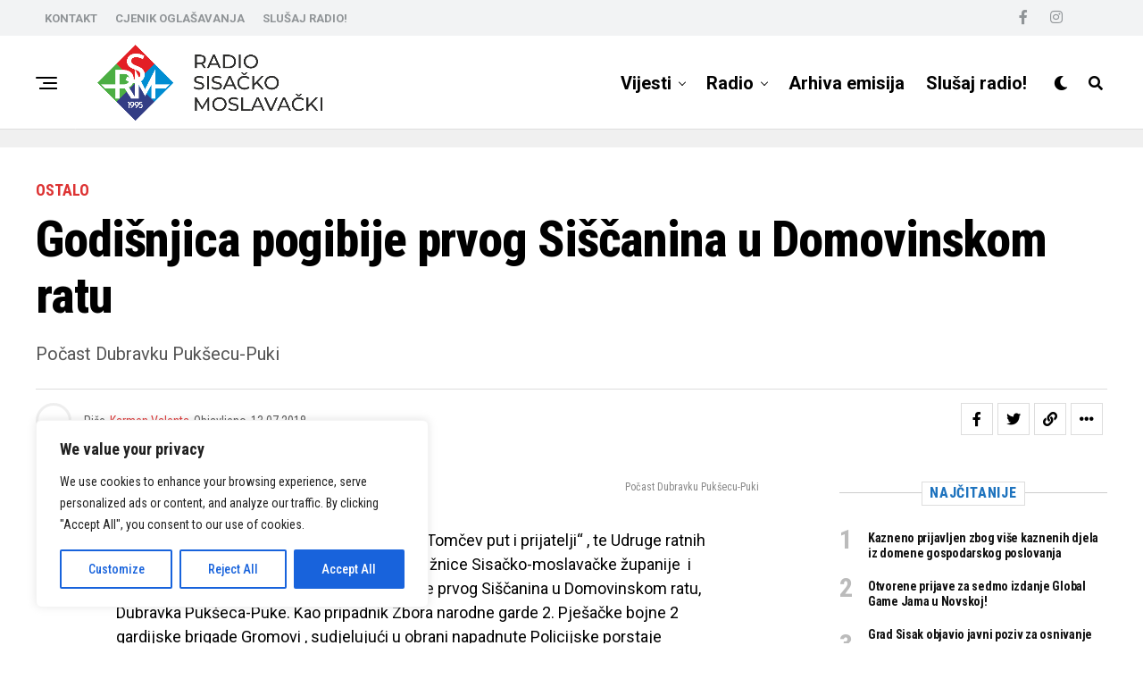

--- FILE ---
content_type: text/html; charset=UTF-8
request_url: https://rsminfo.hr/2018/07/godisnjica-pogibije-prvog-siscanina-u-domovinskom-ratu/
body_size: 24222
content:
<!DOCTYPE html>
<html lang="hr">
<head>
<meta charset="UTF-8" >
<meta name="viewport" id="viewport" content="width=device-width, initial-scale=1.0, maximum-scale=1.0, minimum-scale=1.0, user-scalable=no" />
<title>Godišnjica pogibije prvog Siščanina u Domovinskom ratu &#8211; RSM</title>
<meta name='robots' content='max-image-preview:large' />
<link rel='dns-prefetch' href='//www.googletagmanager.com' />
<link rel='dns-prefetch' href='//ajax.googleapis.com' />
<link rel='dns-prefetch' href='//use.fontawesome.com' />
<link rel='dns-prefetch' href='//fonts.googleapis.com' />
<link rel="alternate" type="application/rss+xml" title="RSM &raquo; Kanal" href="https://rsminfo.hr/feed/" />
<link rel="alternate" type="application/rss+xml" title="RSM &raquo; Kanal komentara" href="https://rsminfo.hr/comments/feed/" />
<!-- <link rel='stylesheet' id='wp-block-library-css' href='https://rsminfo.hr/wp-includes/css/dist/block-library/style.min.css?ver=6.2.2' type='text/css' media='all' /> -->
<!-- <link rel='stylesheet' id='classic-theme-styles-css' href='https://rsminfo.hr/wp-includes/css/classic-themes.min.css?ver=6.2.2' type='text/css' media='all' /> -->
<link rel="stylesheet" type="text/css" href="//rsminfo.hr/wp-content/cache/wpfc-minified/784a0y5y/9mr0w.css" media="all"/>
<style id='global-styles-inline-css' type='text/css'>
body{--wp--preset--color--black: #000000;--wp--preset--color--cyan-bluish-gray: #abb8c3;--wp--preset--color--white: #ffffff;--wp--preset--color--pale-pink: #f78da7;--wp--preset--color--vivid-red: #cf2e2e;--wp--preset--color--luminous-vivid-orange: #ff6900;--wp--preset--color--luminous-vivid-amber: #fcb900;--wp--preset--color--light-green-cyan: #7bdcb5;--wp--preset--color--vivid-green-cyan: #00d084;--wp--preset--color--pale-cyan-blue: #8ed1fc;--wp--preset--color--vivid-cyan-blue: #0693e3;--wp--preset--color--vivid-purple: #9b51e0;--wp--preset--color--: #444;--wp--preset--gradient--vivid-cyan-blue-to-vivid-purple: linear-gradient(135deg,rgba(6,147,227,1) 0%,rgb(155,81,224) 100%);--wp--preset--gradient--light-green-cyan-to-vivid-green-cyan: linear-gradient(135deg,rgb(122,220,180) 0%,rgb(0,208,130) 100%);--wp--preset--gradient--luminous-vivid-amber-to-luminous-vivid-orange: linear-gradient(135deg,rgba(252,185,0,1) 0%,rgba(255,105,0,1) 100%);--wp--preset--gradient--luminous-vivid-orange-to-vivid-red: linear-gradient(135deg,rgba(255,105,0,1) 0%,rgb(207,46,46) 100%);--wp--preset--gradient--very-light-gray-to-cyan-bluish-gray: linear-gradient(135deg,rgb(238,238,238) 0%,rgb(169,184,195) 100%);--wp--preset--gradient--cool-to-warm-spectrum: linear-gradient(135deg,rgb(74,234,220) 0%,rgb(151,120,209) 20%,rgb(207,42,186) 40%,rgb(238,44,130) 60%,rgb(251,105,98) 80%,rgb(254,248,76) 100%);--wp--preset--gradient--blush-light-purple: linear-gradient(135deg,rgb(255,206,236) 0%,rgb(152,150,240) 100%);--wp--preset--gradient--blush-bordeaux: linear-gradient(135deg,rgb(254,205,165) 0%,rgb(254,45,45) 50%,rgb(107,0,62) 100%);--wp--preset--gradient--luminous-dusk: linear-gradient(135deg,rgb(255,203,112) 0%,rgb(199,81,192) 50%,rgb(65,88,208) 100%);--wp--preset--gradient--pale-ocean: linear-gradient(135deg,rgb(255,245,203) 0%,rgb(182,227,212) 50%,rgb(51,167,181) 100%);--wp--preset--gradient--electric-grass: linear-gradient(135deg,rgb(202,248,128) 0%,rgb(113,206,126) 100%);--wp--preset--gradient--midnight: linear-gradient(135deg,rgb(2,3,129) 0%,rgb(40,116,252) 100%);--wp--preset--duotone--dark-grayscale: url('#wp-duotone-dark-grayscale');--wp--preset--duotone--grayscale: url('#wp-duotone-grayscale');--wp--preset--duotone--purple-yellow: url('#wp-duotone-purple-yellow');--wp--preset--duotone--blue-red: url('#wp-duotone-blue-red');--wp--preset--duotone--midnight: url('#wp-duotone-midnight');--wp--preset--duotone--magenta-yellow: url('#wp-duotone-magenta-yellow');--wp--preset--duotone--purple-green: url('#wp-duotone-purple-green');--wp--preset--duotone--blue-orange: url('#wp-duotone-blue-orange');--wp--preset--font-size--small: 13px;--wp--preset--font-size--medium: 20px;--wp--preset--font-size--large: 36px;--wp--preset--font-size--x-large: 42px;--wp--preset--spacing--20: 0.44rem;--wp--preset--spacing--30: 0.67rem;--wp--preset--spacing--40: 1rem;--wp--preset--spacing--50: 1.5rem;--wp--preset--spacing--60: 2.25rem;--wp--preset--spacing--70: 3.38rem;--wp--preset--spacing--80: 5.06rem;--wp--preset--shadow--natural: 6px 6px 9px rgba(0, 0, 0, 0.2);--wp--preset--shadow--deep: 12px 12px 50px rgba(0, 0, 0, 0.4);--wp--preset--shadow--sharp: 6px 6px 0px rgba(0, 0, 0, 0.2);--wp--preset--shadow--outlined: 6px 6px 0px -3px rgba(255, 255, 255, 1), 6px 6px rgba(0, 0, 0, 1);--wp--preset--shadow--crisp: 6px 6px 0px rgba(0, 0, 0, 1);}:where(.is-layout-flex){gap: 0.5em;}body .is-layout-flow > .alignleft{float: left;margin-inline-start: 0;margin-inline-end: 2em;}body .is-layout-flow > .alignright{float: right;margin-inline-start: 2em;margin-inline-end: 0;}body .is-layout-flow > .aligncenter{margin-left: auto !important;margin-right: auto !important;}body .is-layout-constrained > .alignleft{float: left;margin-inline-start: 0;margin-inline-end: 2em;}body .is-layout-constrained > .alignright{float: right;margin-inline-start: 2em;margin-inline-end: 0;}body .is-layout-constrained > .aligncenter{margin-left: auto !important;margin-right: auto !important;}body .is-layout-constrained > :where(:not(.alignleft):not(.alignright):not(.alignfull)){max-width: var(--wp--style--global--content-size);margin-left: auto !important;margin-right: auto !important;}body .is-layout-constrained > .alignwide{max-width: var(--wp--style--global--wide-size);}body .is-layout-flex{display: flex;}body .is-layout-flex{flex-wrap: wrap;align-items: center;}body .is-layout-flex > *{margin: 0;}:where(.wp-block-columns.is-layout-flex){gap: 2em;}.has-black-color{color: var(--wp--preset--color--black) !important;}.has-cyan-bluish-gray-color{color: var(--wp--preset--color--cyan-bluish-gray) !important;}.has-white-color{color: var(--wp--preset--color--white) !important;}.has-pale-pink-color{color: var(--wp--preset--color--pale-pink) !important;}.has-vivid-red-color{color: var(--wp--preset--color--vivid-red) !important;}.has-luminous-vivid-orange-color{color: var(--wp--preset--color--luminous-vivid-orange) !important;}.has-luminous-vivid-amber-color{color: var(--wp--preset--color--luminous-vivid-amber) !important;}.has-light-green-cyan-color{color: var(--wp--preset--color--light-green-cyan) !important;}.has-vivid-green-cyan-color{color: var(--wp--preset--color--vivid-green-cyan) !important;}.has-pale-cyan-blue-color{color: var(--wp--preset--color--pale-cyan-blue) !important;}.has-vivid-cyan-blue-color{color: var(--wp--preset--color--vivid-cyan-blue) !important;}.has-vivid-purple-color{color: var(--wp--preset--color--vivid-purple) !important;}.has-black-background-color{background-color: var(--wp--preset--color--black) !important;}.has-cyan-bluish-gray-background-color{background-color: var(--wp--preset--color--cyan-bluish-gray) !important;}.has-white-background-color{background-color: var(--wp--preset--color--white) !important;}.has-pale-pink-background-color{background-color: var(--wp--preset--color--pale-pink) !important;}.has-vivid-red-background-color{background-color: var(--wp--preset--color--vivid-red) !important;}.has-luminous-vivid-orange-background-color{background-color: var(--wp--preset--color--luminous-vivid-orange) !important;}.has-luminous-vivid-amber-background-color{background-color: var(--wp--preset--color--luminous-vivid-amber) !important;}.has-light-green-cyan-background-color{background-color: var(--wp--preset--color--light-green-cyan) !important;}.has-vivid-green-cyan-background-color{background-color: var(--wp--preset--color--vivid-green-cyan) !important;}.has-pale-cyan-blue-background-color{background-color: var(--wp--preset--color--pale-cyan-blue) !important;}.has-vivid-cyan-blue-background-color{background-color: var(--wp--preset--color--vivid-cyan-blue) !important;}.has-vivid-purple-background-color{background-color: var(--wp--preset--color--vivid-purple) !important;}.has-black-border-color{border-color: var(--wp--preset--color--black) !important;}.has-cyan-bluish-gray-border-color{border-color: var(--wp--preset--color--cyan-bluish-gray) !important;}.has-white-border-color{border-color: var(--wp--preset--color--white) !important;}.has-pale-pink-border-color{border-color: var(--wp--preset--color--pale-pink) !important;}.has-vivid-red-border-color{border-color: var(--wp--preset--color--vivid-red) !important;}.has-luminous-vivid-orange-border-color{border-color: var(--wp--preset--color--luminous-vivid-orange) !important;}.has-luminous-vivid-amber-border-color{border-color: var(--wp--preset--color--luminous-vivid-amber) !important;}.has-light-green-cyan-border-color{border-color: var(--wp--preset--color--light-green-cyan) !important;}.has-vivid-green-cyan-border-color{border-color: var(--wp--preset--color--vivid-green-cyan) !important;}.has-pale-cyan-blue-border-color{border-color: var(--wp--preset--color--pale-cyan-blue) !important;}.has-vivid-cyan-blue-border-color{border-color: var(--wp--preset--color--vivid-cyan-blue) !important;}.has-vivid-purple-border-color{border-color: var(--wp--preset--color--vivid-purple) !important;}.has-vivid-cyan-blue-to-vivid-purple-gradient-background{background: var(--wp--preset--gradient--vivid-cyan-blue-to-vivid-purple) !important;}.has-light-green-cyan-to-vivid-green-cyan-gradient-background{background: var(--wp--preset--gradient--light-green-cyan-to-vivid-green-cyan) !important;}.has-luminous-vivid-amber-to-luminous-vivid-orange-gradient-background{background: var(--wp--preset--gradient--luminous-vivid-amber-to-luminous-vivid-orange) !important;}.has-luminous-vivid-orange-to-vivid-red-gradient-background{background: var(--wp--preset--gradient--luminous-vivid-orange-to-vivid-red) !important;}.has-very-light-gray-to-cyan-bluish-gray-gradient-background{background: var(--wp--preset--gradient--very-light-gray-to-cyan-bluish-gray) !important;}.has-cool-to-warm-spectrum-gradient-background{background: var(--wp--preset--gradient--cool-to-warm-spectrum) !important;}.has-blush-light-purple-gradient-background{background: var(--wp--preset--gradient--blush-light-purple) !important;}.has-blush-bordeaux-gradient-background{background: var(--wp--preset--gradient--blush-bordeaux) !important;}.has-luminous-dusk-gradient-background{background: var(--wp--preset--gradient--luminous-dusk) !important;}.has-pale-ocean-gradient-background{background: var(--wp--preset--gradient--pale-ocean) !important;}.has-electric-grass-gradient-background{background: var(--wp--preset--gradient--electric-grass) !important;}.has-midnight-gradient-background{background: var(--wp--preset--gradient--midnight) !important;}.has-small-font-size{font-size: var(--wp--preset--font-size--small) !important;}.has-medium-font-size{font-size: var(--wp--preset--font-size--medium) !important;}.has-large-font-size{font-size: var(--wp--preset--font-size--large) !important;}.has-x-large-font-size{font-size: var(--wp--preset--font-size--x-large) !important;}
.wp-block-navigation a:where(:not(.wp-element-button)){color: inherit;}
:where(.wp-block-columns.is-layout-flex){gap: 2em;}
.wp-block-pullquote{font-size: 1.5em;line-height: 1.6;}
</style>
<!-- <link rel='stylesheet' id='contact-form-7-css' href='https://rsminfo.hr/wp-content/plugins/contact-form-7/includes/css/styles.css?ver=5.7.7' type='text/css' media='all' /> -->
<!-- <link rel='stylesheet' id='theiaPostSlider-css' href='https://rsminfo.hr/wp-content/plugins/theia-post-slider/css/font-theme.css?ver=1.15.1' type='text/css' media='all' /> -->
<link rel="stylesheet" type="text/css" href="//rsminfo.hr/wp-content/cache/wpfc-minified/m8igo2va/9mr0w.css" media="all"/>
<style id='theiaPostSlider-inline-css' type='text/css'>
.theiaPostSlider_nav.fontTheme ._title,
.theiaPostSlider_nav.fontTheme ._text {
line-height: 48px;
}
.theiaPostSlider_nav.fontTheme ._button {
color: #f08100;
}
.theiaPostSlider_nav.fontTheme ._button ._2 span {
font-size: 48px;
line-height: 48px;
}
.theiaPostSlider_nav.fontTheme ._button:hover,
.theiaPostSlider_nav.fontTheme ._button:focus {
color: #ffa338;
}
.theiaPostSlider_nav.fontTheme ._disabled {
color: #777777 !important;
}
</style>
<!-- <link rel='stylesheet' id='theiaPostSlider-font-css' href='https://rsminfo.hr/wp-content/plugins/theia-post-slider/fonts/style.css?ver=1.15.1' type='text/css' media='all' /> -->
<link rel="stylesheet" type="text/css" href="//rsminfo.hr/wp-content/cache/wpfc-minified/48rabol/9mr0w.css" media="all"/>
<link rel='stylesheet' id='ql-jquery-ui-css' href='//ajax.googleapis.com/ajax/libs/jqueryui/1.12.1/themes/smoothness/jquery-ui.css?ver=6.2.2' type='text/css' media='all' />
<!-- <link rel='stylesheet' id='zox-custom-style-css' href='https://rsminfo.hr/wp-content/themes/zoxpress/style.css?ver=6.2.2' type='text/css' media='all' /> -->
<link rel="stylesheet" type="text/css" href="//rsminfo.hr/wp-content/cache/wpfc-minified/d5z9urpm/9mr0w.css" media="all"/>
<style id='zox-custom-style-inline-css' type='text/css'>
a,
a:visited,
a:hover h2.zox-s-title1,
a:hover h2.zox-s-title1-feat,
a:hover h2.zox-s-title2,
a:hover h2.zox-s-title3,
.zox-post-body p a,
h3.zox-post-cat a,
.sp-template a,
.sp-data-table a,
span.zox-author-name a,
a:hover h2.zox-authors-latest,
span.zox-authors-name a:hover,
#zox-side-wrap a:hover {
color: #dd3333;
}
.zox-s8 a:hover h2.zox-s-title1,
.zox-s8 a:hover h2.zox-s-title1-feat,
.zox-s8 a:hover h2.zox-s-title2,
.zox-s8 a:hover h2.zox-s-title3 {
box-shadow: 15px 0 0 #fff, -10px 0 0 #fff;
color: #dd3333;
}
.woocommerce-message:before,
.woocommerce-info:before,
.woocommerce-message:before,
.woocommerce .star-rating span:before,
span.zox-s-cat,
h3.zox-post-cat a,
.zox-s6 span.zox-s-cat,
.zox-s8 span.zox-s-cat,
.zox-widget-side-trend-wrap .zox-art-text:before {
color: #dd3333;
}
.zox-widget-bgp,
.zox-widget-bgp.zox-widget-txtw .zox-art-wrap,
.zox-widget-bgp.zox-widget-txtw .zox-widget-featl-sub .zox-art-wrap,
.zox-s4 .zox-widget-bgp span.zox-s-cat,
.woocommerce span.onsale,
.zox-s7 .zox-byline-wrap:before,
.zox-s3 span.zox-s-cat,
.zox-o1 span.zox-s-cat,
.zox-s3 .zox-widget-side-trend-wrap .zox-art-text:before,
.sp-table-caption,
#zox-search-form #zox-search-submit,
#zox-search-form2 #zox-search-submit2,
.pagination .current,
.pagination a:hover,
.zox-o6 span.zox-s-cat {
background: #dd3333;
}
.woocommerce .widget_price_filter .ui-slider .ui-slider-handle,
.woocommerce #respond input#submit.alt,
.woocommerce a.button.alt,
.woocommerce button.button.alt,
.woocommerce input.button.alt,
.woocommerce #respond input#submit.alt:hover,
.woocommerce a.button.alt:hover,
.woocommerce button.button.alt:hover,
.woocommerce input.button.alt:hover {
background-color: #dd3333;
}
.woocommerce-error,
.woocommerce-info,
.woocommerce-message {
border-top-color: #dd3333;
}
.zox-feat-ent1-left,
.zox-ent1 .zox-side-widget {
border-top: 2px solid #dd3333;
}
.zox-feat-ent3-main-wrap h2.zox-s-title2 {
background-color: #dd3333;
box-shadow: 15px 0 0 #dd3333, -10px 0 0 #dd3333;
}
.zox-widget-side-trend-wrap .zox-art-text:before,
.pagination .current,
.pagination a:hover {
border: 1px solid #dd3333;
}
.zox-post-type {
border: 3px solid #dd3333;
}
.zox-widget-featl-sub .zox-post-type {
border: 2px solid #dd3333;
}
.zox-o3 h3.zox-s-cat {
background: #f2f3f4;
}
.zox-widget-bgs,
.zox-widget-bgs.zox-widget-txtw .zox-art-wrap,
.zox-widget-bgs.zox-widget-txtw .zox-widget-featl-sub .zox-art-wrap,
.zox-s4 .zox-widget-bgs span.zox-s-cat {
background: #f2f3f4;
}
#zox-top-head-wrap {
background: #f2f3f4;
}
span.zox-top-soc-but,
.zox-top-nav-menu ul li a,
span.zox-woo-cart-icon {
color: #909497;
}
span.zox-woo-cart-num {
background: #909497;
}
.zox-top-nav-menu ul li:hover a {
color: #dd3333;
}
#zox-top-head-wrap,
#zox-top-head,
#zox-top-head-left,
#zox-top-head-mid,
#zox-top-head-right,
.zox-top-nav-menu ul {
height: 40px;
}
#zox-top-head-mid img {
max-height: calc(40px - 20px);
}
.zox-top-nav-menu ul li a {
font-size: 13px;
}
#zox-bot-head-wrap,
#zox-bot-head-wrap.zox-trans-bot.zox-fix-up,
#zox-fly-wrap,
#zox-bot-head-wrap.zox-trans-bot:hover {
background-color: #ffffff;
background-image: none;
}
.zox-nav-menu ul li a,
span.zox-nav-search-but,
span.zox-night,
.zox-trans-bot.zox-fix-up .zox-nav-menu ul li a,
.zox-trans-bot.zox-fix-up span.zox-nav-search-but,
nav.zox-fly-nav-menu ul li a,
span.zox-fly-soc-head,
ul.zox-fly-soc-list li a,
nav.zox-fly-nav-menu ul li.menu-item-has-children:after {
color: #000000;
}
.zox-nav-menu ul li.menu-item-has-children a:after,
.zox-nav-menu ul li.zox-mega-drop a:after {
border-right: 1px solid #000000;
border-bottom: 1px solid #000000;
}
.zox-fly-but-wrap span,
.zox-trans-bot.zox-fix-up .zox-fly-but-wrap span {
background: #000000;
}
.zox-nav-menu ul li:hover a,
span.zox-nav-search-but:hover,
span.zox-night:hover {
color: #dd3333;
}
.zox-fly-but-wrap:hover span {
background: #dd3333;
}
span.zox-widget-main-title {
color: #dd3333;
}
#zox-foot-wrap {
background: #ffffff;
}
#zox-foot-wrap p {
color: #000000;
}
#zox-foot-wrap a {
color: #000000;
}
ul.zox-foot-soc-list li a {
border: 1px solid #000000;
}
span.zox-widget-side-title {
color: #1e73be;
}
span.zox-post-main-title {
color: #dd3333;
}
.zox-top-nav-menu ul li a {
padding-top: calc((40px - 13px) / 2);
padding-bottom: calc((40px - 13px) / 2);
}
#zox-bot-head-wrap,
.zox-bot-head-menu,
#zox-bot-head,
#zox-bot-head-left,
#zox-bot-head-right,
#zox-bot-head-mid,
.zox-bot-head-logo,
.zox-bot-head-logo-main,
.zox-nav-menu,
.zox-nav-menu ul {
height: 105px;
}
.zox-bot-head-logo img,
.zox-bot-head-logo-main img {
max-height: calc(105px - 20px);
}
.zox-nav-menu ul li ul.sub-menu,
.zox-nav-menu ul li.menu-item-object-category .zox-mega-dropdown {
top: 105px;
}
.zox-nav-menu ul li a {
font-size: 20px;
}
.zox-nav-menu ul li a {
padding-top: calc((105px - 20px) / 2);
padding-bottom: calc((105px - 20px) / 2);
}
.zox-fix-up {
top: -105px !important;
-webkit-transform: translate3d(0,-105px,0) !important;
-moz-transform: translate3d(0,-105px,0) !important;
-ms-transform: translate3d(0,-105px,0) !important;
-o-transform: translate3d(0,-105px,0) !important;
transform: translate3d(0,-105px,0) !important;
}
.zox-fix {
top: -105px;
-webkit-transform: translate3d(0,105px,0) !important;
-moz-transform: translate3d(0,105px,0) !important;
-ms-transform: translate3d(0,105px,0) !important;
-o-transform: translate3d(0,105px,0) !important;
transform: translate3d(0,105px,0) !important;
}
.zox-fix-up .zox-nav-menu ul li a {
padding-top: calc((60px - 20px) / 2);
padding-bottom: calc((60px - 20px) / 2);
}
.zox-feat-ent1-grid,
.zox-feat-ent2-bot,
.zox-feat-net1-grid {
grid-template-columns: auto 300px;
}
body,
span.zox-s-cat,
span.zox-ad-label,
.woocommerce ul.product_list_widget li a,
.woocommerce ul.product_list_widget span.product-title,
.woocommerce #reviews #comments ol.commentlist li .comment-text p.meta,
.woocommerce div.product p.price,
.woocommerce div.product p.price ins,
.woocommerce div.product p.price del,
.woocommerce ul.products li.product .price del,
.woocommerce ul.products li.product .price ins,
.woocommerce ul.products li.product .price,
.woocommerce #respond input#submit,
.woocommerce a.button,
.woocommerce button.button,
.woocommerce input.button,
.woocommerce .widget_price_filter .price_slider_amount .button,
.woocommerce span.onsale,
.woocommerce-review-link,
#woo-content p.woocommerce-result-count,
.woocommerce div.product .woocommerce-tabs ul.tabs li a,
.woocommerce .woocommerce-breadcrumb,
.woocommerce #respond input#submit.alt,
.woocommerce a.button.alt,
.woocommerce button.button.alt,
.woocommerce input.button.alt,
.zox-post-tags-header,
.zox-post-tags a {
font-family: 'Roboto Condensed', sans-serif;
font-weight: 400;
text-transform: None;
}
#zox-woo-side-wrap span.zox-widget-side-title,
span.zox-authors-name a,
h1.zox-author-top-head {
font-family: 'Roboto Condensed', sans-serif;
}
p.zox-s-graph,
span.zox-post-excerpt p,
.zox-post-body p,
#woo-content p,
#zox-404 p,
.zox-post-body ul li,
.zox-post-body ol li,
.zox-author-box-text p {
font-family: 'Roboto', sans-serif;
font-weight: 400;
text-transform: None;
}
.zox-nav-menu ul li a,
.zox-top-nav-menu ul li a,
nav.zox-fly-nav-menu ul li a {
font-family: 'Roboto', sans-serif;
font-weight: 700;
text-transform: None;
}
.zox-nav-menu ul li ul.zox-mega-list li a,
.zox-nav-menu ul li ul.zox-mega-list li a p {
font-family: 'Roboto', sans-serif;
}
h2.zox-s-title1,
h2.zox-s-title1-feat,
.woocommerce div.product .product_title,
.woocommerce .related h2,
#woo-content .summary p.price,
.woocommerce div.product .woocommerce-tabs .panel h2,
#zox-404 h1,
h1.zox-post-title,
.zox-widget-side-trend-wrap .zox-art-text:before,
.zox-post-body blockquote p,
.zox-post-body .wp-block-pullquote blockquote p,
.zox-post-body h1,
.zox-post-body h2,
.zox-post-body h3,
.zox-post-body h4,
.zox-post-body h5,
.zox-post-body h6,
.comment-inner h1,
.comment-inner h2,
.comment-inner h3,
.comment-inner h4,
.comment-inner h5,
.comment-inner h6,
span.zox-author-box-name a {
font-family: 'Roboto Condensed', sans-serif;
font-weight: 800;
text-transform: None;
}
span.zox-widget-main-title {
font-family: 'Roboto Condensed', sans-serif;
font-weight: 800;
text-transform: Uppercase;
}
span.zox-widget-side-title {
font-family: 'Roboto Condensed', sans-serif;
font-weight: 800;
text-transform: Uppercase;
}
span.zox-post-main-title {
font-family: 'Roboto Condensed', sans-serif;
font-weight: 800;
text-transform: None;
}
h2.zox-s-title2,
h2.zox-s-title3,
span.zox-woo-cart-num,
p.zox-search-p,
.alp-related-posts .current .post-title,
.alp-related-posts-wrapper .alp-related-post .post-title,
.zox-widget-txtw span.zox-widget-main-title {
font-family: 'Roboto Condensed', sans-serif;
font-weight: 800;
text-transform: None;
}
.zox-post-width {
margin: 0 auto;
max-width: calc(1200px + 60px);
}
#zox-bot-head-mid {
border-left: 1px solid rgba(2555,255,255,.2);
}
.zox-bot-head-logo {
margin: 0 0 0 24px;
}
@media screen and (max-width: 1023px) {
#zox-bot-head-mid {
border-left: 0;
}
.zox-bot-head-logo {
margin: 0;
}
}
.zox-nav-menu ul li ul.zox-mega-list li a,
.zox-nav-menu ul li ul.zox-mega-list li a p {
font-weight: 600;
text-transform: capitalize;
}
.zox-s4 span.zox-s-cat {
color: #3061ff;
text-transform: uppercase;
}
.zox-widget-side-trend-wrap .zox-art-text:before {
color: #bbb;
}
.zox-widget-bgp,
.zox-widget-bgp.zox-widget-txtw .zox-art-wrap,
.zox-widget-bgp.zox-widget-txtw .zox-widget-featl-sub .zox-art-wrap,
.zox-s4 .zox-widget-bgp span.zox-s-cat {
background: #102039;
}
.zox-head-width {
margin: 0 auto;
max-width: calc(1200px + 60px);
}
.zox-nav-menu ul li.zox-mega-drop .zox-mega-dropdown {
left: calc(((100vw - 100%) /2) * -1);
}
.zox-body-width,
.zox-widget-feat-wrap.zox-o1 .zox-art-text-cont,
.zox-widget-feat-wrap.zox-o4 .zox-art-text-cont,
.zox-widget-feat-main.zox-o1 .zox-art-text-cont,
.zox-widget-feat-main.zox-o4 .zox-art-text-cont {
margin: 0 auto;
padding: 0 30px;
max-width: calc(1200px + 60px);
}
#zox-top-head {
grid-template-columns: auto 250px;
}
#zox-top-head-left {
width: 100%;
}
#zox-top-head-mid {
display: none;
}
#zox-bot-head-mid {
display: grid;
grid-column-gap: 20px;
grid-template-columns: auto auto;
justify-content: space-between;
position: static;
}
.zox-bot-head-logo {
position: relative;
top: auto;
left: auto;
}
#zox-bot-head-left {
display: grid;
}
#zox-bot-head {
grid-template-columns: 24px auto 60px;
}
.zox-bot-head-menu {
padding: 0 0 0 36px;
}
#zox-bot-head-wrap {
border-bottom: 1px solid #ddd;
}
.zox-fix-up {
-webkit-box-shadow: 0 0.5rem 1rem 0 rgba(21,21,30,0.08);
-moz-box-shadow: 0 0.5rem 1rem 0 rgba(21,21,30,0.08);
-ms-box-shadow: 0 0.5rem 1rem 0 rgba(21,21,30,0.08);
-o-box-shadow: 0 0.5rem 1rem 0 rgba(21,21,30,0.08);
box-shadow: 0 0.5rem 1rem 0 rgba(21,21,30,0.08);
}
.zox-nav-links {
display: none;
}
.zox-feat-ent1-grid,
.zox-feat-net1-grid {
grid-template-columns: calc(100% - 320px) 300px;
}
.zox-post-main-wrap {
grid-template-columns: calc(100% - 360px) 300px;
}
#zox-home-body-wrap {
grid-template-columns: calc(100% - 360px) 300px;
}
.zox-post-body p a {
box-shadow: inset 0 -1px 0 0 #fff, inset 0 -2px 0 0 #dd3333;
color: #000;
}
.zox-post-body p a:hover {
color: #dd3333;
}
.zox-widget-main-head {
margin: 0 0 15px;
}
h4.zox-widget-main-title {
border-top: 1px solid #ccc;
position: relative;
text-align: center;
}
span.zox-widget-main-title {
background: #fff;
border: 1px solid #ddd;
color: #dd3333;
display: inline-block;
font-size: 18px;
letter-spacing: .05em;
padding: 5px 10px 7px;
position: relative;
top: -16px;
text-transform: uppercase;
}
.zox_feat_widget .zox-widget-main-head {
margin: 0;
}
.zox_feat_widget h4.zox-widget-main-title {
height: 1px;
z-index: 10;
}
.zox-widget-side-head {
margin: 0 0 15px;
}
h4.zox-widget-side-title {
border-top: 1px solid #ccc;
position: relative;
text-align: center;
}
span.zox-widget-side-title {
background: #fff;
border: 1px solid #ddd;
color: #1e73be;
display: inline-block;
font-size: 16px;
letter-spacing: .05em;
padding: 4px 8px 5px;
position: relative;
top: -13px;
text-transform: uppercase;
}
.zox_feat_widget .zox-widget-side-head {
margin: 0;
}
.zox_feat_widget h4.zox-widget-side-title {
height: 1px;
z-index: 10;
}
.zox-post-main-head {
margin: 0 0 15px;
}
h4.zox-post-main-title {
border-top: 1px solid #ccc;
position: relative;
text-align: center;
}
span.zox-post-main-title {
background: #fff;
border: 1px solid #ddd;
color: #dd3333;
display: inline-block;
font-size: 18px;
letter-spacing: .05em;
padding: 5px 10px 7px;
position: relative;
top: -16px;
text-transform: uppercase;
}
.zox_feat_widget .zox-post-main-head {
margin: 0;
}
.zox_feat_widget h4.zox-post-main-title {
height: 1px;
z-index: 10;
}
#zox-lead-top-wrap {
position: relative;
height: 0;
}
#zox-lead-top-in {
clip: rect(0,auto,auto,0);
overflow: hidden;
position: absolute;
left: 0;
top: 0;
z-index: 1;
zoom: 1;
width: 100%;
height: 100%;
}
#zox-lead-top {
position: fixed;
top: 0;
left: 0;
}
.archive #zox-home-body-wrap {
grid-gap: 0;
grid-template-columns: 100%;
}
.archive #zox-home-right-wrap {
display: none;
}
</style>
<link rel='stylesheet' id='fontawesome-css' href='https://use.fontawesome.com/releases/v5.12.1/css/all.css?ver=6.2.2' type='text/css' media='all' />
<link crossorigin="anonymous" rel='stylesheet' id='zox-fonts-css' href='//fonts.googleapis.com/css?family=Heebo%3A300%2C400%2C500%2C700%2C800%2C900%7CAlegreya%3A400%2C500%2C700%2C800%2C900%7CJosefin+Sans%3A300%2C400%2C600%2C700%7CLibre+Franklin%3A300%2C400%2C500%2C600%2C700%2C800%2C900%7CFrank+Ruhl+Libre%3A300%2C400%2C500%2C700%2C900%7CNunito+Sans%3A300%2C400%2C600%2C700%2C800%2C900%7CMontserrat%3A300%2C400%2C500%2C600%2C700%2C800%2C900%7CAnton%3A400%7CNoto+Serif%3A400%2C700%7CNunito%3A300%2C400%2C600%2C700%2C800%2C900%7CRajdhani%3A300%2C400%2C500%2C600%2C700%7CTitillium+Web%3A300%2C400%2C600%2C700%2C900%7CPT+Serif%3A400%2C400i%2C700%2C700i%7CAmiri%3A400%2C400i%2C700%2C700i%7COswald%3A300%2C400%2C500%2C600%2C700%7CRoboto+Mono%3A400%2C700%7CBarlow+Semi+Condensed%3A700%2C800%2C900%7CPoppins%3A300%2C400%2C500%2C600%2C700%2C800%2C900%7CRoboto+Condensed%3A300%2C400%2C700%7CRoboto%3A300%2C400%2C500%2C700%2C900%7CPT+Serif%3A400%2C700%7COpen+Sans+Condensed%3A300%2C700%7COpen+Sans%3A700%7CSource+Serif+Pro%3A400%2C600%2C700%7CIM+Fell+French+Canon%3A400%2C400i%7CRoboto+Condensed%3A100%2C100i%2C200%2C+200i%2C300%2C300i%2C400%2C400i%2C500%2C500i%2C600%2C600i%2C700%2C700i%2C800%2C800i%2C900%2C900i%7CRoboto%3A100%2C100i%2C200%2C+200i%2C300%2C300i%2C400%2C400i%2C500%2C500i%2C600%2C600i%2C700%2C700i%2C800%2C800i%2C900%2C900i%7CRoboto%3A100%2C100i%2C200%2C+200i%2C300%2C300i%2C400%2C400i%2C500%2C500i%2C600%2C600i%2C700%2C700i%2C800%2C800i%2C900%2C900i%7CRoboto+Condensed%3A100%2C100i%2C200%2C+200i%2C300%2C300i%2C400%2C400i%2C500%2C500i%2C600%2C600i%2C700%2C700i%2C800%2C800i%2C900%2C900i%7CRoboto+Condensed%3A100%2C100i%2C200%2C+200i%2C300%2C300i%2C400%2C400i%2C500%2C500i%2C600%2C600i%2C700%2C700i%2C800%2C800i%2C900%2C900i%7CRoboto+Condensed%3A100%2C100i%2C200%2C+200i%2C300%2C300i%2C400%2C400i%2C500%2C500i%2C600%2C600i%2C700%2C700i%2C800%2C800i%2C900%2C900i%7CRoboto+Condensed%3A100%2C100i%2C200%2C+200i%2C300%2C300i%2C400%2C400i%2C500%2C500i%2C600%2C600i%2C700%2C700i%2C800%2C800i%2C900%2C900i%26subset%3Dlatin%2Clatin-ext%2Ccyrillic%2Ccyrillic-ext%2Cgreek-ext%2Cgreek%2Cvietnamese' type='text/css' media='all' />
<!-- <link rel='stylesheet' id='zox-media-queries-css' href='https://rsminfo.hr/wp-content/themes/zoxpress/css/media-queries.css?ver=6.2.2' type='text/css' media='all' /> -->
<link rel="stylesheet" type="text/css" href="//rsminfo.hr/wp-content/cache/wpfc-minified/ld9d8g03/9mr0w.css" media="all"/>
<script type='text/javascript' id='cookie-law-info-js-extra'>
/* <![CDATA[ */
var _ckyConfig = {"_ipData":[],"_assetsURL":"https:\/\/rsminfo.hr\/wp-content\/plugins\/cookie-law-info\/lite\/frontend\/images\/","_publicURL":"https:\/\/rsminfo.hr","_expiry":"365","_categories":[{"name":"Necessary","slug":"necessary","isNecessary":true,"ccpaDoNotSell":true,"cookies":[],"active":true,"defaultConsent":{"gdpr":true,"ccpa":true}},{"name":"Functional","slug":"functional","isNecessary":false,"ccpaDoNotSell":true,"cookies":[],"active":true,"defaultConsent":{"gdpr":false,"ccpa":false}},{"name":"Analytics","slug":"analytics","isNecessary":false,"ccpaDoNotSell":true,"cookies":[],"active":true,"defaultConsent":{"gdpr":false,"ccpa":false}},{"name":"Performance","slug":"performance","isNecessary":false,"ccpaDoNotSell":true,"cookies":[],"active":true,"defaultConsent":{"gdpr":false,"ccpa":false}},{"name":"Advertisement","slug":"advertisement","isNecessary":false,"ccpaDoNotSell":true,"cookies":[],"active":true,"defaultConsent":{"gdpr":false,"ccpa":false}}],"_activeLaw":"gdpr","_rootDomain":"","_block":"1","_showBanner":"1","_bannerConfig":{"settings":{"type":"box","position":"bottom-left","applicableLaw":"gdpr"},"behaviours":{"reloadBannerOnAccept":false,"loadAnalyticsByDefault":false,"animations":{"onLoad":"animate","onHide":"sticky"}},"config":{"revisitConsent":{"status":true,"tag":"revisit-consent","position":"bottom-left","meta":{"url":"#"},"styles":{"background-color":"#0056A7"},"elements":{"title":{"type":"text","tag":"revisit-consent-title","status":true,"styles":{"color":"#0056a7"}}}},"preferenceCenter":{"toggle":{"status":true,"tag":"detail-category-toggle","type":"toggle","states":{"active":{"styles":{"background-color":"#1863DC"}},"inactive":{"styles":{"background-color":"#D0D5D2"}}}}},"categoryPreview":{"status":false,"toggle":{"status":true,"tag":"detail-category-preview-toggle","type":"toggle","states":{"active":{"styles":{"background-color":"#1863DC"}},"inactive":{"styles":{"background-color":"#D0D5D2"}}}}},"videoPlaceholder":{"status":true,"styles":{"background-color":"#000000","border-color":"#000000","color":"#ffffff"}},"readMore":{"status":false,"tag":"readmore-button","type":"link","meta":{"noFollow":true,"newTab":true},"styles":{"color":"#1863DC","background-color":"transparent","border-color":"transparent"}},"auditTable":{"status":true},"optOption":{"status":true,"toggle":{"status":true,"tag":"optout-option-toggle","type":"toggle","states":{"active":{"styles":{"background-color":"#1863dc"}},"inactive":{"styles":{"background-color":"#FFFFFF"}}}}}}},"_version":"3.1.1","_logConsent":"","_tags":[{"tag":"accept-button","styles":{"color":"#FFFFFF","background-color":"#1863DC","border-color":"#1863DC"}},{"tag":"reject-button","styles":{"color":"#1863DC","background-color":"transparent","border-color":"#1863DC"}},{"tag":"settings-button","styles":{"color":"#1863DC","background-color":"transparent","border-color":"#1863DC"}},{"tag":"readmore-button","styles":{"color":"#1863DC","background-color":"transparent","border-color":"transparent"}},{"tag":"donotsell-button","styles":{"color":"#1863DC","background-color":"transparent","border-color":"transparent"}},{"tag":"accept-button","styles":{"color":"#FFFFFF","background-color":"#1863DC","border-color":"#1863DC"}},{"tag":"revisit-consent","styles":{"background-color":"#0056A7"}}],"_shortCodes":[{"key":"cky_readmore","content":"<a href=\"#\" class=\"cky-policy\" aria-label=\"Cookie Policy\" target=\"_blank\" rel=\"noopener\" data-cky-tag=\"readmore-button\">Cookie Policy<\/a>","tag":"readmore-button","status":false,"attributes":{"rel":"nofollow","target":"_blank"}},{"key":"cky_show_desc","content":"<button class=\"cky-show-desc-btn\" data-cky-tag=\"show-desc-button\" aria-label=\"Show more\">Show more<\/button>","tag":"show-desc-button","status":true,"attributes":[]},{"key":"cky_hide_desc","content":"<button class=\"cky-show-desc-btn\" data-cky-tag=\"hide-desc-button\" aria-label=\"Show less\">Show less<\/button>","tag":"hide-desc-button","status":true,"attributes":[]},{"key":"cky_category_toggle_label","content":"[cky_{{status}}_category_label] [cky_preference_{{category_slug}}_title]","tag":"","status":true,"attributes":[]},{"key":"cky_enable_category_label","content":"Enable","tag":"","status":true,"attributes":[]},{"key":"cky_disable_category_label","content":"Disable","tag":"","status":true,"attributes":[]},{"key":"cky_video_placeholder","content":"<div class=\"video-placeholder-normal\" data-cky-tag=\"video-placeholder\" id=\"[UNIQUEID]\"><p class=\"video-placeholder-text-normal\" data-cky-tag=\"placeholder-title\">Please accept cookies to access this content<\/p><\/div>","tag":"","status":true,"attributes":[]},{"key":"cky_enable_optout_label","content":"Enable","tag":"","status":true,"attributes":[]},{"key":"cky_disable_optout_label","content":"Disable","tag":"","status":true,"attributes":[]},{"key":"cky_optout_toggle_label","content":"[cky_{{status}}_optout_label] [cky_optout_option_title]","tag":"","status":true,"attributes":[]},{"key":"cky_optout_option_title","content":"Do Not Sell or Share My Personal Information","tag":"","status":true,"attributes":[]},{"key":"cky_optout_close_label","content":"Close","tag":"","status":true,"attributes":[]}],"_rtl":"","_providersToBlock":[]};
var _ckyStyles = {"css":".cky-overlay{background: #000000; opacity: 0.4; position: fixed; top: 0; left: 0; width: 100%; height: 100%; z-index: 99999999;}.cky-hide{display: none;}.cky-btn-revisit-wrapper{display: flex; align-items: center; justify-content: center; background: #0056a7; width: 45px; height: 45px; border-radius: 50%; position: fixed; z-index: 999999; cursor: pointer;}.cky-revisit-bottom-left{bottom: 15px; left: 15px;}.cky-revisit-bottom-right{bottom: 15px; right: 15px;}.cky-btn-revisit-wrapper .cky-btn-revisit{display: flex; align-items: center; justify-content: center; background: none; border: none; cursor: pointer; position: relative; margin: 0; padding: 0;}.cky-btn-revisit-wrapper .cky-btn-revisit img{max-width: fit-content; margin: 0; height: 30px; width: 30px;}.cky-revisit-bottom-left:hover::before{content: attr(data-tooltip); position: absolute; background: #4e4b66; color: #ffffff; left: calc(100% + 7px); font-size: 12px; line-height: 16px; width: max-content; padding: 4px 8px; border-radius: 4px;}.cky-revisit-bottom-left:hover::after{position: absolute; content: \"\"; border: 5px solid transparent; left: calc(100% + 2px); border-left-width: 0; border-right-color: #4e4b66;}.cky-revisit-bottom-right:hover::before{content: attr(data-tooltip); position: absolute; background: #4e4b66; color: #ffffff; right: calc(100% + 7px); font-size: 12px; line-height: 16px; width: max-content; padding: 4px 8px; border-radius: 4px;}.cky-revisit-bottom-right:hover::after{position: absolute; content: \"\"; border: 5px solid transparent; right: calc(100% + 2px); border-right-width: 0; border-left-color: #4e4b66;}.cky-revisit-hide{display: none;}.cky-consent-container{position: fixed; width: 440px; box-sizing: border-box; z-index: 9999999; border-radius: 6px;}.cky-consent-container .cky-consent-bar{background: #ffffff; border: 1px solid; padding: 20px 26px; box-shadow: 0 -1px 10px 0 #acabab4d; border-radius: 6px;}.cky-box-bottom-left{bottom: 40px; left: 40px;}.cky-box-bottom-right{bottom: 40px; right: 40px;}.cky-box-top-left{top: 40px; left: 40px;}.cky-box-top-right{top: 40px; right: 40px;}.cky-custom-brand-logo-wrapper .cky-custom-brand-logo{width: 100px; height: auto; margin: 0 0 12px 0;}.cky-notice .cky-title{color: #212121; font-weight: 700; font-size: 18px; line-height: 24px; margin: 0 0 12px 0;}.cky-notice-des *,.cky-preference-content-wrapper *,.cky-accordion-header-des *,.cky-gpc-wrapper .cky-gpc-desc *{font-size: 14px;}.cky-notice-des{color: #212121; font-size: 14px; line-height: 24px; font-weight: 400;}.cky-notice-des img{height: 25px; width: 25px;}.cky-consent-bar .cky-notice-des p,.cky-gpc-wrapper .cky-gpc-desc p,.cky-preference-body-wrapper .cky-preference-content-wrapper p,.cky-accordion-header-wrapper .cky-accordion-header-des p,.cky-cookie-des-table li div:last-child p{color: inherit; margin-top: 0;}.cky-notice-des P:last-child,.cky-preference-content-wrapper p:last-child,.cky-cookie-des-table li div:last-child p:last-child,.cky-gpc-wrapper .cky-gpc-desc p:last-child{margin-bottom: 0;}.cky-notice-des a.cky-policy,.cky-notice-des button.cky-policy{font-size: 14px; color: #1863dc; white-space: nowrap; cursor: pointer; background: transparent; border: 1px solid; text-decoration: underline;}.cky-notice-des button.cky-policy{padding: 0;}.cky-notice-des a.cky-policy:focus-visible,.cky-notice-des button.cky-policy:focus-visible,.cky-preference-content-wrapper .cky-show-desc-btn:focus-visible,.cky-accordion-header .cky-accordion-btn:focus-visible,.cky-preference-header .cky-btn-close:focus-visible,.cky-switch input[type=\"checkbox\"]:focus-visible,.cky-footer-wrapper a:focus-visible,.cky-btn:focus-visible{outline: 2px solid #1863dc; outline-offset: 2px;}.cky-btn:focus:not(:focus-visible),.cky-accordion-header .cky-accordion-btn:focus:not(:focus-visible),.cky-preference-content-wrapper .cky-show-desc-btn:focus:not(:focus-visible),.cky-btn-revisit-wrapper .cky-btn-revisit:focus:not(:focus-visible),.cky-preference-header .cky-btn-close:focus:not(:focus-visible),.cky-consent-bar .cky-banner-btn-close:focus:not(:focus-visible){outline: 0;}button.cky-show-desc-btn:not(:hover):not(:active){color: #1863dc; background: transparent;}button.cky-accordion-btn:not(:hover):not(:active),button.cky-banner-btn-close:not(:hover):not(:active),button.cky-btn-revisit:not(:hover):not(:active),button.cky-btn-close:not(:hover):not(:active){background: transparent;}.cky-consent-bar button:hover,.cky-modal.cky-modal-open button:hover,.cky-consent-bar button:focus,.cky-modal.cky-modal-open button:focus{text-decoration: none;}.cky-notice-btn-wrapper{display: flex; justify-content: flex-start; align-items: center; flex-wrap: wrap; margin-top: 16px;}.cky-notice-btn-wrapper .cky-btn{text-shadow: none; box-shadow: none;}.cky-btn{flex: auto; max-width: 100%; font-size: 14px; font-family: inherit; line-height: 24px; padding: 8px; font-weight: 500; margin: 0 8px 0 0; border-radius: 2px; cursor: pointer; text-align: center; text-transform: none; min-height: 0;}.cky-btn:hover{opacity: 0.8;}.cky-btn-customize{color: #1863dc; background: transparent; border: 2px solid #1863dc;}.cky-btn-reject{color: #1863dc; background: transparent; border: 2px solid #1863dc;}.cky-btn-accept{background: #1863dc; color: #ffffff; border: 2px solid #1863dc;}.cky-btn:last-child{margin-right: 0;}@media (max-width: 576px){.cky-box-bottom-left{bottom: 0; left: 0;}.cky-box-bottom-right{bottom: 0; right: 0;}.cky-box-top-left{top: 0; left: 0;}.cky-box-top-right{top: 0; right: 0;}}@media (max-width: 440px){.cky-box-bottom-left, .cky-box-bottom-right, .cky-box-top-left, .cky-box-top-right{width: 100%; max-width: 100%;}.cky-consent-container .cky-consent-bar{padding: 20px 0;}.cky-custom-brand-logo-wrapper, .cky-notice .cky-title, .cky-notice-des, .cky-notice-btn-wrapper{padding: 0 24px;}.cky-notice-des{max-height: 40vh; overflow-y: scroll;}.cky-notice-btn-wrapper{flex-direction: column; margin-top: 0;}.cky-btn{width: 100%; margin: 10px 0 0 0;}.cky-notice-btn-wrapper .cky-btn-customize{order: 2;}.cky-notice-btn-wrapper .cky-btn-reject{order: 3;}.cky-notice-btn-wrapper .cky-btn-accept{order: 1; margin-top: 16px;}}@media (max-width: 352px){.cky-notice .cky-title{font-size: 16px;}.cky-notice-des *{font-size: 12px;}.cky-notice-des, .cky-btn{font-size: 12px;}}.cky-modal.cky-modal-open{display: flex; visibility: visible; -webkit-transform: translate(-50%, -50%); -moz-transform: translate(-50%, -50%); -ms-transform: translate(-50%, -50%); -o-transform: translate(-50%, -50%); transform: translate(-50%, -50%); top: 50%; left: 50%; transition: all 1s ease;}.cky-modal{box-shadow: 0 32px 68px rgba(0, 0, 0, 0.3); margin: 0 auto; position: fixed; max-width: 100%; background: #ffffff; top: 50%; box-sizing: border-box; border-radius: 6px; z-index: 999999999; color: #212121; -webkit-transform: translate(-50%, 100%); -moz-transform: translate(-50%, 100%); -ms-transform: translate(-50%, 100%); -o-transform: translate(-50%, 100%); transform: translate(-50%, 100%); visibility: hidden; transition: all 0s ease;}.cky-preference-center{max-height: 79vh; overflow: hidden; width: 845px; overflow: hidden; flex: 1 1 0; display: flex; flex-direction: column; border-radius: 6px;}.cky-preference-header{display: flex; align-items: center; justify-content: space-between; padding: 22px 24px; border-bottom: 1px solid;}.cky-preference-header .cky-preference-title{font-size: 18px; font-weight: 700; line-height: 24px;}.cky-preference-header .cky-btn-close{margin: 0; cursor: pointer; vertical-align: middle; padding: 0; background: none; border: none; width: auto; height: auto; min-height: 0; line-height: 0; text-shadow: none; box-shadow: none;}.cky-preference-header .cky-btn-close img{margin: 0; height: 10px; width: 10px;}.cky-preference-body-wrapper{padding: 0 24px; flex: 1; overflow: auto; box-sizing: border-box;}.cky-preference-content-wrapper,.cky-gpc-wrapper .cky-gpc-desc{font-size: 14px; line-height: 24px; font-weight: 400; padding: 12px 0;}.cky-preference-content-wrapper{border-bottom: 1px solid;}.cky-preference-content-wrapper img{height: 25px; width: 25px;}.cky-preference-content-wrapper .cky-show-desc-btn{font-size: 14px; font-family: inherit; color: #1863dc; text-decoration: none; line-height: 24px; padding: 0; margin: 0; white-space: nowrap; cursor: pointer; background: transparent; border-color: transparent; text-transform: none; min-height: 0; text-shadow: none; box-shadow: none;}.cky-accordion-wrapper{margin-bottom: 10px;}.cky-accordion{border-bottom: 1px solid;}.cky-accordion:last-child{border-bottom: none;}.cky-accordion .cky-accordion-item{display: flex; margin-top: 10px;}.cky-accordion .cky-accordion-body{display: none;}.cky-accordion.cky-accordion-active .cky-accordion-body{display: block; padding: 0 22px; margin-bottom: 16px;}.cky-accordion-header-wrapper{cursor: pointer; width: 100%;}.cky-accordion-item .cky-accordion-header{display: flex; justify-content: space-between; align-items: center;}.cky-accordion-header .cky-accordion-btn{font-size: 16px; font-family: inherit; color: #212121; line-height: 24px; background: none; border: none; font-weight: 700; padding: 0; margin: 0; cursor: pointer; text-transform: none; min-height: 0; text-shadow: none; box-shadow: none;}.cky-accordion-header .cky-always-active{color: #008000; font-weight: 600; line-height: 24px; font-size: 14px;}.cky-accordion-header-des{font-size: 14px; line-height: 24px; margin: 10px 0 16px 0;}.cky-accordion-chevron{margin-right: 22px; position: relative; cursor: pointer;}.cky-accordion-chevron-hide{display: none;}.cky-accordion .cky-accordion-chevron i::before{content: \"\"; position: absolute; border-right: 1.4px solid; border-bottom: 1.4px solid; border-color: inherit; height: 6px; width: 6px; -webkit-transform: rotate(-45deg); -moz-transform: rotate(-45deg); -ms-transform: rotate(-45deg); -o-transform: rotate(-45deg); transform: rotate(-45deg); transition: all 0.2s ease-in-out; top: 8px;}.cky-accordion.cky-accordion-active .cky-accordion-chevron i::before{-webkit-transform: rotate(45deg); -moz-transform: rotate(45deg); -ms-transform: rotate(45deg); -o-transform: rotate(45deg); transform: rotate(45deg);}.cky-audit-table{background: #f4f4f4; border-radius: 6px;}.cky-audit-table .cky-empty-cookies-text{color: inherit; font-size: 12px; line-height: 24px; margin: 0; padding: 10px;}.cky-audit-table .cky-cookie-des-table{font-size: 12px; line-height: 24px; font-weight: normal; padding: 15px 10px; border-bottom: 1px solid; border-bottom-color: inherit; margin: 0;}.cky-audit-table .cky-cookie-des-table:last-child{border-bottom: none;}.cky-audit-table .cky-cookie-des-table li{list-style-type: none; display: flex; padding: 3px 0;}.cky-audit-table .cky-cookie-des-table li:first-child{padding-top: 0;}.cky-cookie-des-table li div:first-child{width: 100px; font-weight: 600; word-break: break-word; word-wrap: break-word;}.cky-cookie-des-table li div:last-child{flex: 1; word-break: break-word; word-wrap: break-word; margin-left: 8px;}.cky-footer-shadow{display: block; width: 100%; height: 40px; background: linear-gradient(180deg, rgba(255, 255, 255, 0) 0%, #ffffff 100%); position: absolute; bottom: calc(100% - 1px);}.cky-footer-wrapper{position: relative;}.cky-prefrence-btn-wrapper{display: flex; flex-wrap: wrap; align-items: center; justify-content: center; padding: 22px 24px; border-top: 1px solid;}.cky-prefrence-btn-wrapper .cky-btn{flex: auto; max-width: 100%; text-shadow: none; box-shadow: none;}.cky-btn-preferences{color: #1863dc; background: transparent; border: 2px solid #1863dc;}.cky-preference-header,.cky-preference-body-wrapper,.cky-preference-content-wrapper,.cky-accordion-wrapper,.cky-accordion,.cky-accordion-wrapper,.cky-footer-wrapper,.cky-prefrence-btn-wrapper{border-color: inherit;}@media (max-width: 845px){.cky-modal{max-width: calc(100% - 16px);}}@media (max-width: 576px){.cky-modal{max-width: 100%;}.cky-preference-center{max-height: 100vh;}.cky-prefrence-btn-wrapper{flex-direction: column;}.cky-accordion.cky-accordion-active .cky-accordion-body{padding-right: 0;}.cky-prefrence-btn-wrapper .cky-btn{width: 100%; margin: 10px 0 0 0;}.cky-prefrence-btn-wrapper .cky-btn-reject{order: 3;}.cky-prefrence-btn-wrapper .cky-btn-accept{order: 1; margin-top: 0;}.cky-prefrence-btn-wrapper .cky-btn-preferences{order: 2;}}@media (max-width: 425px){.cky-accordion-chevron{margin-right: 15px;}.cky-notice-btn-wrapper{margin-top: 0;}.cky-accordion.cky-accordion-active .cky-accordion-body{padding: 0 15px;}}@media (max-width: 352px){.cky-preference-header .cky-preference-title{font-size: 16px;}.cky-preference-header{padding: 16px 24px;}.cky-preference-content-wrapper *, .cky-accordion-header-des *{font-size: 12px;}.cky-preference-content-wrapper, .cky-preference-content-wrapper .cky-show-more, .cky-accordion-header .cky-always-active, .cky-accordion-header-des, .cky-preference-content-wrapper .cky-show-desc-btn, .cky-notice-des a.cky-policy{font-size: 12px;}.cky-accordion-header .cky-accordion-btn{font-size: 14px;}}.cky-switch{display: flex;}.cky-switch input[type=\"checkbox\"]{position: relative; width: 44px; height: 24px; margin: 0; background: #d0d5d2; -webkit-appearance: none; border-radius: 50px; cursor: pointer; outline: 0; border: none; top: 0;}.cky-switch input[type=\"checkbox\"]:checked{background: #1863dc;}.cky-switch input[type=\"checkbox\"]:before{position: absolute; content: \"\"; height: 20px; width: 20px; left: 2px; bottom: 2px; border-radius: 50%; background-color: white; -webkit-transition: 0.4s; transition: 0.4s; margin: 0;}.cky-switch input[type=\"checkbox\"]:after{display: none;}.cky-switch input[type=\"checkbox\"]:checked:before{-webkit-transform: translateX(20px); -ms-transform: translateX(20px); transform: translateX(20px);}@media (max-width: 425px){.cky-switch input[type=\"checkbox\"]{width: 38px; height: 21px;}.cky-switch input[type=\"checkbox\"]:before{height: 17px; width: 17px;}.cky-switch input[type=\"checkbox\"]:checked:before{-webkit-transform: translateX(17px); -ms-transform: translateX(17px); transform: translateX(17px);}}.cky-consent-bar .cky-banner-btn-close{position: absolute; right: 9px; top: 5px; background: none; border: none; cursor: pointer; padding: 0; margin: 0; min-height: 0; line-height: 0; height: auto; width: auto; text-shadow: none; box-shadow: none;}.cky-consent-bar .cky-banner-btn-close img{height: 9px; width: 9px; margin: 0;}.cky-notice-group{font-size: 14px; line-height: 24px; font-weight: 400; color: #212121;}.cky-notice-btn-wrapper .cky-btn-do-not-sell{font-size: 14px; line-height: 24px; padding: 6px 0; margin: 0; font-weight: 500; background: none; border-radius: 2px; border: none; white-space: nowrap; cursor: pointer; text-align: left; color: #1863dc; background: transparent; border-color: transparent; box-shadow: none; text-shadow: none;}.cky-consent-bar .cky-banner-btn-close:focus-visible,.cky-notice-btn-wrapper .cky-btn-do-not-sell:focus-visible,.cky-opt-out-btn-wrapper .cky-btn:focus-visible,.cky-opt-out-checkbox-wrapper input[type=\"checkbox\"].cky-opt-out-checkbox:focus-visible{outline: 2px solid #1863dc; outline-offset: 2px;}@media (max-width: 440px){.cky-consent-container{width: 100%;}}@media (max-width: 352px){.cky-notice-des a.cky-policy, .cky-notice-btn-wrapper .cky-btn-do-not-sell{font-size: 12px;}}.cky-opt-out-wrapper{padding: 12px 0;}.cky-opt-out-wrapper .cky-opt-out-checkbox-wrapper{display: flex; align-items: center;}.cky-opt-out-checkbox-wrapper .cky-opt-out-checkbox-label{font-size: 16px; font-weight: 700; line-height: 24px; margin: 0 0 0 12px; cursor: pointer;}.cky-opt-out-checkbox-wrapper input[type=\"checkbox\"].cky-opt-out-checkbox{background-color: #ffffff; border: 1px solid black; width: 20px; height: 18.5px; margin: 0; -webkit-appearance: none; position: relative; display: flex; align-items: center; justify-content: center; border-radius: 2px; cursor: pointer;}.cky-opt-out-checkbox-wrapper input[type=\"checkbox\"].cky-opt-out-checkbox:checked{background-color: #1863dc; border: none;}.cky-opt-out-checkbox-wrapper input[type=\"checkbox\"].cky-opt-out-checkbox:checked::after{left: 6px; bottom: 4px; width: 7px; height: 13px; border: solid #ffffff; border-width: 0 3px 3px 0; border-radius: 2px; -webkit-transform: rotate(45deg); -ms-transform: rotate(45deg); transform: rotate(45deg); content: \"\"; position: absolute; box-sizing: border-box;}.cky-opt-out-checkbox-wrapper.cky-disabled .cky-opt-out-checkbox-label,.cky-opt-out-checkbox-wrapper.cky-disabled input[type=\"checkbox\"].cky-opt-out-checkbox{cursor: no-drop;}.cky-gpc-wrapper{margin: 0 0 0 32px;}.cky-footer-wrapper .cky-opt-out-btn-wrapper{display: flex; flex-wrap: wrap; align-items: center; justify-content: center; padding: 22px 24px;}.cky-opt-out-btn-wrapper .cky-btn{flex: auto; max-width: 100%; text-shadow: none; box-shadow: none;}.cky-opt-out-btn-wrapper .cky-btn-cancel{border: 1px solid #dedfe0; background: transparent; color: #858585;}.cky-opt-out-btn-wrapper .cky-btn-confirm{background: #1863dc; color: #ffffff; border: 1px solid #1863dc;}@media (max-width: 352px){.cky-opt-out-checkbox-wrapper .cky-opt-out-checkbox-label{font-size: 14px;}.cky-gpc-wrapper .cky-gpc-desc, .cky-gpc-wrapper .cky-gpc-desc *{font-size: 12px;}.cky-opt-out-checkbox-wrapper input[type=\"checkbox\"].cky-opt-out-checkbox{width: 16px; height: 16px;}.cky-opt-out-checkbox-wrapper input[type=\"checkbox\"].cky-opt-out-checkbox:checked::after{left: 5px; bottom: 4px; width: 3px; height: 9px;}.cky-gpc-wrapper{margin: 0 0 0 28px;}}.video-placeholder-youtube{background-size: 100% 100%; background-position: center; background-repeat: no-repeat; background-color: #b2b0b059; position: relative; display: flex; align-items: center; justify-content: center; max-width: 100%;}.video-placeholder-text-youtube{text-align: center; align-items: center; padding: 10px 16px; background-color: #000000cc; color: #ffffff; border: 1px solid; border-radius: 2px; cursor: pointer;}.video-placeholder-normal{background-image: url(\"\/wp-content\/plugins\/cookie-law-info\/lite\/frontend\/images\/placeholder.svg\"); background-size: 80px; background-position: center; background-repeat: no-repeat; background-color: #b2b0b059; position: relative; display: flex; align-items: flex-end; justify-content: center; max-width: 100%;}.video-placeholder-text-normal{align-items: center; padding: 10px 16px; text-align: center; border: 1px solid; border-radius: 2px; cursor: pointer;}.cky-rtl{direction: rtl; text-align: right;}.cky-rtl .cky-banner-btn-close{left: 9px; right: auto;}.cky-rtl .cky-notice-btn-wrapper .cky-btn:last-child{margin-right: 8px;}.cky-rtl .cky-notice-btn-wrapper .cky-btn:first-child{margin-right: 0;}.cky-rtl .cky-notice-btn-wrapper{margin-left: 0; margin-right: 15px;}.cky-rtl .cky-prefrence-btn-wrapper .cky-btn{margin-right: 8px;}.cky-rtl .cky-prefrence-btn-wrapper .cky-btn:first-child{margin-right: 0;}.cky-rtl .cky-accordion .cky-accordion-chevron i::before{border: none; border-left: 1.4px solid; border-top: 1.4px solid; left: 12px;}.cky-rtl .cky-accordion.cky-accordion-active .cky-accordion-chevron i::before{-webkit-transform: rotate(-135deg); -moz-transform: rotate(-135deg); -ms-transform: rotate(-135deg); -o-transform: rotate(-135deg); transform: rotate(-135deg);}@media (max-width: 768px){.cky-rtl .cky-notice-btn-wrapper{margin-right: 0;}}@media (max-width: 576px){.cky-rtl .cky-notice-btn-wrapper .cky-btn:last-child{margin-right: 0;}.cky-rtl .cky-prefrence-btn-wrapper .cky-btn{margin-right: 0;}.cky-rtl .cky-accordion.cky-accordion-active .cky-accordion-body{padding: 0 22px 0 0;}}@media (max-width: 425px){.cky-rtl .cky-accordion.cky-accordion-active .cky-accordion-body{padding: 0 15px 0 0;}}.cky-rtl .cky-opt-out-btn-wrapper .cky-btn{margin-right: 12px;}.cky-rtl .cky-opt-out-btn-wrapper .cky-btn:first-child{margin-right: 0;}.cky-rtl .cky-opt-out-checkbox-wrapper .cky-opt-out-checkbox-label{margin: 0 12px 0 0;}"};
/* ]]> */
</script>
<script src='//rsminfo.hr/wp-content/cache/wpfc-minified/lkvm2kvb/9mr0w.js' type="text/javascript"></script>
<!-- <script type='text/javascript' src='https://rsminfo.hr/wp-content/plugins/cookie-law-info/lite/frontend/js/script.min.js?ver=3.1.1' id='cookie-law-info-js'></script> -->
<!-- <script type='text/javascript' src='https://rsminfo.hr/wp-includes/js/jquery/jquery.min.js?ver=3.6.4' id='jquery-core-js'></script> -->
<!-- <script type='text/javascript' src='https://rsminfo.hr/wp-includes/js/jquery/jquery-migrate.min.js?ver=3.4.0' id='jquery-migrate-js'></script> -->
<!-- <script type='text/javascript' src='https://rsminfo.hr/wp-content/plugins/theia-post-slider/js/balupton-history.js/jquery.history.js?ver=1.7.1' id='history.js-js'></script> -->
<!-- <script type='text/javascript' src='https://rsminfo.hr/wp-content/plugins/theia-post-slider/js/async.min.js?ver=14.09.2014' id='async.js-js'></script> -->
<!-- <script type='text/javascript' src='https://rsminfo.hr/wp-content/plugins/theia-post-slider/js/tps.js?ver=1.15.1' id='theiaPostSlider/theiaPostSlider.js-js'></script> -->
<!-- <script type='text/javascript' src='https://rsminfo.hr/wp-content/plugins/theia-post-slider/js/main.js?ver=1.15.1' id='theiaPostSlider/main.js-js'></script> -->
<!-- <script type='text/javascript' src='https://rsminfo.hr/wp-content/plugins/theia-post-slider/js/tps-transition-slide.js?ver=1.15.1' id='theiaPostSlider/transition.js-js'></script> -->
<!-- Google Analytics snippet added by Site Kit -->
<script type='text/javascript' src='https://www.googletagmanager.com/gtag/js?id=UA-76337070-1' id='google_gtagjs-js' async></script>
<script type='text/javascript' id='google_gtagjs-js-after'>
window.dataLayer = window.dataLayer || [];function gtag(){dataLayer.push(arguments);}
gtag('set', 'linker', {"domains":["rsminfo.hr"]} );
gtag("js", new Date());
gtag("set", "developer_id.dZTNiMT", true);
gtag("config", "UA-76337070-1", {"anonymize_ip":true});
gtag("config", "G-SNWPEB6YRK");
</script>
<!-- End Google Analytics snippet added by Site Kit -->
<link rel="https://api.w.org/" href="https://rsminfo.hr/wp-json/" /><link rel="alternate" type="application/json" href="https://rsminfo.hr/wp-json/wp/v2/posts/68575" /><link rel="EditURI" type="application/rsd+xml" title="RSD" href="https://rsminfo.hr/xmlrpc.php?rsd" />
<link rel="wlwmanifest" type="application/wlwmanifest+xml" href="https://rsminfo.hr/wp-includes/wlwmanifest.xml" />
<meta name="generator" content="WordPress 6.2.2" />
<link rel='shortlink' href='https://rsminfo.hr/?p=68575' />
<link rel="alternate" type="application/json+oembed" href="https://rsminfo.hr/wp-json/oembed/1.0/embed?url=https%3A%2F%2Frsminfo.hr%2F2018%2F07%2Fgodisnjica-pogibije-prvog-siscanina-u-domovinskom-ratu%2F" />
<link rel="alternate" type="text/xml+oembed" href="https://rsminfo.hr/wp-json/oembed/1.0/embed?url=https%3A%2F%2Frsminfo.hr%2F2018%2F07%2Fgodisnjica-pogibije-prvog-siscanina-u-domovinskom-ratu%2F&#038;format=xml" />
<style id="cky-style-inline">[data-cky-tag]{visibility:hidden;}</style><meta name="generator" content="Site Kit by Google 1.104.0" /><!-- Global site tag (gtag.js) - Google Analytics -->
<script async src="https://www.googletagmanager.com/gtag/js?id=UA-76337070-1"></script>
<script>
window.dataLayer = window.dataLayer || [];
function gtag(){dataLayer.push(arguments);}
gtag('js', new Date());
gtag('config', 'UA-76337070-1');
</script>
<meta name="facebook-domain-verification" content="8xjy0i6swyzmaht7gsg7kugw5862f2" />	<meta name="theme-color" content="#102039" />
<meta property="og:type" content="article" />
<meta property="og:url" content="https://rsminfo.hr/2018/07/godisnjica-pogibije-prvog-siscanina-u-domovinskom-ratu/" />
<meta property="og:title" content="Godišnjica pogibije prvog Siščanina u Domovinskom ratu" />
<meta property="og:description" content="Počast Dubravku Pukšecu-Puki" />
<meta name="twitter:card" content="summary_large_image">
<meta name="twitter:url" content="https://rsminfo.hr/2018/07/godisnjica-pogibije-prvog-siscanina-u-domovinskom-ratu/">
<meta name="twitter:title" content="Godišnjica pogibije prvog Siščanina u Domovinskom ratu">
<meta name="twitter:description" content="Počast Dubravku Pukšecu-Puki">
<style type="text/css" id="custom-background-css">
body.custom-background { background-color: #ffffff; }
</style>
<link rel="amphtml" href="https://rsminfo.hr/2018/07/godisnjica-pogibije-prvog-siscanina-u-domovinskom-ratu/amp/"><link rel="icon" href="https://rsminfo.hr/wp-content/uploads/2023/11/cropped-RSM-LOGO-favicon-32x32.png" sizes="32x32" />
<link rel="icon" href="https://rsminfo.hr/wp-content/uploads/2023/11/cropped-RSM-LOGO-favicon-192x192.png" sizes="192x192" />
<link rel="apple-touch-icon" href="https://rsminfo.hr/wp-content/uploads/2023/11/cropped-RSM-LOGO-favicon-180x180.png" />
<meta name="msapplication-TileImage" content="https://rsminfo.hr/wp-content/uploads/2023/11/cropped-RSM-LOGO-favicon-270x270.png" />
<style type="text/css" id="wp-custom-css">
.zox-reg-img.wp-post-image {
width: 100%;
}
.attachment-zox-mid-thumb.size-zox-mid-thumb.wp-post-image {
width: 100%;
}
.zox-foot-logo {
display: none;
}
.zox-foot-left-wrap {
display: inline-block;}
.zox-foot-grid {
display: inherit;
text-align: center;
}
#zox-foot-wrap {
padding: 40px 30px 40px;
}		</style>
</head>
<body data-rsssl=1 class="post-template-default single single-post postid-68575 single-format-standard custom-background wp-embed-responsive theiaPostSlider_body zox-net2 zox-s4" >
<div id="zox-site" class="left zoxrel ">
<div id="zox-fly-wrap">
<div id="zox-fly-menu-top" class="left relative">
<div id="zox-fly-logo" class="left relative">
<a href="https://rsminfo.hr/"><img src="https://rsminfo.hr/wp-content/uploads/2024/01/RSM-INFO-LOGO-2.png" alt="RSM" data-rjs="2" /></a>
</div><!--zox-fly-logo-->
<div class="zox-fly-but-wrap zox-fly-but-menu zox-fly-but-click">
<span></span>
<span></span>
<span></span>
<span></span>
</div><!--zox-fly-but-wrap-->
</div><!--zox-fly-menu-top-->
<div id="zox-fly-menu-wrap">
<nav class="zox-fly-nav-menu left relative">
<div class="menu-glavnimeni-container"><ul id="menu-glavnimeni" class="menu"><li id="menu-item-123683" class="menu-item menu-item-type-custom menu-item-object-custom menu-item-has-children menu-item-123683"><a>Vijesti</a>
<ul class="sub-menu">
<li id="menu-item-167594" class="menu-item menu-item-type-taxonomy menu-item-object-category menu-item-167594"><a href="https://rsminfo.hr/category/vijesti/">Vijesti</a></li>
<li id="menu-item-167627" class="menu-item menu-item-type-taxonomy menu-item-object-category menu-item-167627"><a href="https://rsminfo.hr/category/obnova/">Obnova</a></li>
<li id="menu-item-167625" class="menu-item menu-item-type-taxonomy menu-item-object-category menu-item-167625"><a href="https://rsminfo.hr/category/sport/">Sport</a></li>
<li id="menu-item-167626" class="menu-item menu-item-type-taxonomy menu-item-object-category menu-item-167626"><a href="https://rsminfo.hr/category/kultura/">Kultura</a></li>
<li id="menu-item-167628" class="menu-item menu-item-type-taxonomy menu-item-object-category menu-item-167628"><a href="https://rsminfo.hr/category/iz-policijske-biljeznice/">Iz policijske bilježnice</a></li>
</ul>
</li>
<li id="menu-item-82955" class="menu-item menu-item-type-custom menu-item-object-custom menu-item-has-children menu-item-82955"><a>Radio</a>
<ul class="sub-menu">
<li id="menu-item-7031" class="menu-item menu-item-type-taxonomy menu-item-object-category menu-item-7031"><a href="https://rsminfo.hr/category/emisije/">Emisije</a></li>
<li id="menu-item-42228" class="menu-item menu-item-type-custom menu-item-object-custom menu-item-42228"><a href="https://rsminfo.hr/wp-content/uploads/2026/01/RSM-Cjenik-oglasavanja-Radio-Portal.pdf">Cjenik oglašavanja</a></li>
<li id="menu-item-124071" class="menu-item menu-item-type-post_type menu-item-object-page menu-item-124071"><a href="https://rsminfo.hr/kontakt/">Kontakt</a></li>
</ul>
</li>
<li id="menu-item-167624" class="menu-item menu-item-type-custom menu-item-object-custom menu-item-167624"><a href="https://www.mixcloud.com/Radio_Quirinus/">Arhiva emisija</a></li>
<li id="menu-item-150182" class="menu-item menu-item-type-custom menu-item-object-custom menu-item-150182"><a href="https://s8.iqstreaming.com:2020/public/radio_quirinus">Slušaj radio!</a></li>
</ul></div>		</nav>
</div><!--zox-fly-menu-wrap-->
<div id="zox-fly-soc-wrap">
<span class="zox-fly-soc-head">Budimo povezani</span>
<ul class="zox-fly-soc-list left relative">
<li><a href="https://www.facebook.com/rsminfo.hr/" target="_blank" class="fab fa-facebook-f"></a></li>
<li><a href="https://www.instagram.com/radio.sisacko.moslavacki/" target="_blank" class="fab fa-instagram"></a></li>
<li><a href="https://www.youtube.com/@radiosisa%C4%8Dkomoslava%C4%8Dki_RSM" target="_blank" class="fab fa-youtube"></a></li>
</ul>
</div><!--zox-fly-soc-wrap-->
</div><!--zox-fly-wrap-->		<div id="zox-search-wrap">
<div class="zox-search-cont">
<p class="zox-search-p">Hej, tražiš nešto?</p>
<div class="zox-search-box">
<form method="get" id="zox-search-form" action="https://rsminfo.hr/">
<input type="text" name="s" id="zox-search-input" value="Traži" onfocus='if (this.value == "Traži") { this.value = ""; }' onblur='if (this.value == "Traži") { this.value = ""; }' />
<input type="submit" id="zox-search-submit" value="Traži" />
</form>				</div><!--zox-search-box-->
</div><!--zox-serach-cont-->
<div class="zox-search-but-wrap zox-search-click">
<span></span>
<span></span>
</div><!--zox-search-but-wrap-->
</div><!--zox-search-wrap-->
<div id="zox-site-wall" class="left zoxrel">
<div id="zox-lead-top-wrap">
<div id="zox-lead-top-in">
<div id="zox-lead-top">
</div><!--zox-lead-top-->
</div><!--zox-lead-top-in-->
</div><!--zox-lead-top-wrap-->
<div id="zox-site-main" class="left zoxrel">
<header id="zox-main-head-wrap" class="left zoxrel zox-trans-head">
<div id="zox-top-head-wrap" class="left relative">
<div class="zox-head-width">
<div id="zox-top-head" class="relative">
<div id="zox-top-head-left">
<div class="zox-top-nav-menu zox100">
<div class="menu-top-container"><ul id="menu-top" class="menu"><li id="menu-item-123748" class="menu-item menu-item-type-post_type menu-item-object-page menu-item-123748"><a href="https://rsminfo.hr/kontakt/">KONTAKT</a></li>
<li id="menu-item-123749" class="menu-item menu-item-type-custom menu-item-object-custom menu-item-123749"><a href="https://rsminfo.hr/wp-content/uploads/2026/01/RSM-Cjenik-oglasavanja-Radio-Portal.pdf">CJENIK OGLAŠAVANJA</a></li>
<li id="menu-item-123750" class="menu-item menu-item-type-custom menu-item-object-custom menu-item-123750"><a href="https://s8.iqstreaming.com:2020/public/radio_quirinus">SLUŠAJ RADIO!</a></li>
</ul></div>					</div><!--zox-top-nav-menu-->
</div><!--zox-top-head-left-->
<div id="zox-top-head-mid">
</div><!--zox-top-head-mid-->
<div id="zox-top-head-right">
<div class="zox-top-soc-wrap">
<a href="https://www.facebook.com/rsminfo.hr/" target="_blank"><span class="zox-top-soc-but fab fa-facebook-f"></span></a>
<a href="https://www.instagram.com/radio.sisacko.moslavacki/" target="_blank"><span class="zox-top-soc-but fab fa-instagram"></span></a>
</div><!--zox-top-soc-wrap-->							</div><!--zox-top-head-right-->
</div><!--zox-top-head-->
</div><!--zox-head-width-->
</div><!--zox-top-head-wrap-->											<div id="zox-bot-head-wrap" class="left zoxrel">
<div class="zox-head-width">
<div id="zox-bot-head">
<div id="zox-bot-head-left">
<div class="zox-fly-but-wrap zoxrel zox-fly-but-click">
<span></span>
<span></span>
<span></span>
<span></span>
</div><!--zox-fly-but-wrap-->
</div><!--zox-bot-head-left-->
<div id="zox-bot-head-mid" class="relative">
<div class="zox-bot-head-logo">
<div class="zox-bot-head-logo-main">
<a href="https://rsminfo.hr/"><img class="zox-logo-stand" src="https://rsminfo.hr/wp-content/uploads/2024/01/RSM-INFO-LOGO-2.png" alt="RSM" data-rjs="2" /><img class="zox-logo-dark" src="https://rsminfo.hr/wp-content/uploads/2024/01/RSM-INFO-LOGO-2-1.png" alt="RSM" data-rjs="2" /></a>
</div><!--zox-bot-head-logo-main-->
<h2 class="zox-logo-title">RSM</h2>
</div><!--zox-bot-head-logo-->
<div class="zox-bot-head-menu">
<div class="zox-nav-menu">
<div class="menu-glavnimeni-container"><ul id="menu-glavnimeni-1" class="menu"><li class="menu-item menu-item-type-custom menu-item-object-custom menu-item-has-children menu-item-123683"><a>Vijesti</a>
<ul class="sub-menu">
<li class="menu-item menu-item-type-taxonomy menu-item-object-category menu-item-167594 zox-mega-drop"><a href="https://rsminfo.hr/category/vijesti/">Vijesti</a><div class="zox-mega-dropdown"><div class="zox-head-width"><ul class="zox-mega-list"><li><a href="https://rsminfo.hr/2026/01/foto-u-sisku-se-uskoro-otvara-moderan-obrazovno-sportski-centar/"><div class="zox-mega-img"><img width="600" height="337" src="https://rsminfo.hr/wp-content/uploads/2026/01/Teretana_opremljena_modernim_spravama-600x337.jpg" class="attachment-zox-mid-thumb size-zox-mid-thumb wp-post-image" alt="" decoding="async" loading="lazy" srcset="https://rsminfo.hr/wp-content/uploads/2026/01/Teretana_opremljena_modernim_spravama-600x337.jpg 600w, https://rsminfo.hr/wp-content/uploads/2026/01/Teretana_opremljena_modernim_spravama-300x169.jpg 300w, https://rsminfo.hr/wp-content/uploads/2026/01/Teretana_opremljena_modernim_spravama-1024x576.jpg 1024w, https://rsminfo.hr/wp-content/uploads/2026/01/Teretana_opremljena_modernim_spravama-768x432.jpg 768w, https://rsminfo.hr/wp-content/uploads/2026/01/Teretana_opremljena_modernim_spravama-1536x864.jpg 1536w, https://rsminfo.hr/wp-content/uploads/2026/01/Teretana_opremljena_modernim_spravama.jpg 1600w" sizes="(max-width: 600px) 100vw, 600px" /></div><p>FOTO | U Sisku se uskoro otvara moderan obrazovno &#8211; sportski centar</p></a></li><li><a href="https://rsminfo.hr/2026/01/popovaca-fc25-esport-turnir-u-sklopu-projekta-u-korak-sa-stem-om-prijave-su-otvorene/"><div class="zox-mega-img"><img width="600" height="337" src="https://rsminfo.hr/wp-content/uploads/2025/11/Esport-turnir-gaming-600x337.jpg" class="attachment-zox-mid-thumb size-zox-mid-thumb wp-post-image" alt="" decoding="async" loading="lazy" srcset="https://rsminfo.hr/wp-content/uploads/2025/11/Esport-turnir-gaming-600x337.jpg 600w, https://rsminfo.hr/wp-content/uploads/2025/11/Esport-turnir-gaming-1024x576.jpg 1024w" sizes="(max-width: 600px) 100vw, 600px" /></div><p>POPOVAČA | FC25 eSport turnir u sklopu projekta &#8220;U korak sa STEM-om&#8221;, prijave su otvorene</p></a></li><li><a href="https://rsminfo.hr/2026/01/foto-sisak-otvoreno-obnovljeno-vatrogasno-spremiste-dvd-a-odra-do-sada-su-zavrseni-radovi-obnove-na-20-objekata/"><div class="zox-mega-img"><img width="600" height="337" src="https://rsminfo.hr/wp-content/uploads/2026/01/IMG_20260109_151226_Medium-600x337.jpg" class="attachment-zox-mid-thumb size-zox-mid-thumb wp-post-image" alt="" decoding="async" loading="lazy" srcset="https://rsminfo.hr/wp-content/uploads/2026/01/IMG_20260109_151226_Medium-600x337.jpg 600w, https://rsminfo.hr/wp-content/uploads/2026/01/IMG_20260109_151226_Medium-1024x576.jpg 1024w" sizes="(max-width: 600px) 100vw, 600px" /></div><p>FOTO | SISAK: Otvoreno obnovljeno vatrogasno spremište DVD-a Odra, do sada su završeni radovi obnove na 20 objekata</p></a></li><li><a href="https://rsminfo.hr/2026/01/osigurano-financiranje-programa-sportom-i-znanjem-do-uspjesnog-djetinjstva/"><div class="zox-mega-img"><img width="600" height="337" src="https://rsminfo.hr/wp-content/uploads/2026/01/603782401_866918262555614_1541124463069280044_n-600x337.jpg" class="attachment-zox-mid-thumb size-zox-mid-thumb wp-post-image" alt="" decoding="async" loading="lazy" srcset="https://rsminfo.hr/wp-content/uploads/2026/01/603782401_866918262555614_1541124463069280044_n-600x337.jpg 600w, https://rsminfo.hr/wp-content/uploads/2026/01/603782401_866918262555614_1541124463069280044_n-1024x576.jpg 1024w" sizes="(max-width: 600px) 100vw, 600px" /></div><p>Osigurano financiranje programa &#8220;Sportom i znanjem do uspješnog djetinjstva&#8221;</p></a></li><li><a href="https://rsminfo.hr/2026/01/foto-u-petrinji-odrzan-sahovski-turnir-za-mlade-sah-mat-u-lauri/"><div class="zox-mega-img"><img width="600" height="337" src="https://rsminfo.hr/wp-content/uploads/2026/01/1000110434-600x337.jpg" class="attachment-zox-mid-thumb size-zox-mid-thumb wp-post-image" alt="" decoding="async" loading="lazy" srcset="https://rsminfo.hr/wp-content/uploads/2026/01/1000110434-600x337.jpg 600w, https://rsminfo.hr/wp-content/uploads/2026/01/1000110434-1024x576.jpg 1024w" sizes="(max-width: 600px) 100vw, 600px" /></div><p>FOTO | U Petrinji održan šahovski turnir za mlade „Šah mat u Lauri“</p></a></li></ul></div></div></li>
<li class="menu-item menu-item-type-taxonomy menu-item-object-category menu-item-167627 zox-mega-drop"><a href="https://rsminfo.hr/category/obnova/">Obnova</a><div class="zox-mega-dropdown"><div class="zox-head-width"><ul class="zox-mega-list"><li><a href="https://rsminfo.hr/2026/01/foto-u-sisku-se-uskoro-otvara-moderan-obrazovno-sportski-centar/"><div class="zox-mega-img"><img width="600" height="337" src="https://rsminfo.hr/wp-content/uploads/2026/01/Teretana_opremljena_modernim_spravama-600x337.jpg" class="attachment-zox-mid-thumb size-zox-mid-thumb wp-post-image" alt="" decoding="async" loading="lazy" srcset="https://rsminfo.hr/wp-content/uploads/2026/01/Teretana_opremljena_modernim_spravama-600x337.jpg 600w, https://rsminfo.hr/wp-content/uploads/2026/01/Teretana_opremljena_modernim_spravama-300x169.jpg 300w, https://rsminfo.hr/wp-content/uploads/2026/01/Teretana_opremljena_modernim_spravama-1024x576.jpg 1024w, https://rsminfo.hr/wp-content/uploads/2026/01/Teretana_opremljena_modernim_spravama-768x432.jpg 768w, https://rsminfo.hr/wp-content/uploads/2026/01/Teretana_opremljena_modernim_spravama-1536x864.jpg 1536w, https://rsminfo.hr/wp-content/uploads/2026/01/Teretana_opremljena_modernim_spravama.jpg 1600w" sizes="(max-width: 600px) 100vw, 600px" /></div><p>FOTO | U Sisku se uskoro otvara moderan obrazovno &#8211; sportski centar</p></a></li><li><a href="https://rsminfo.hr/2026/01/foto-sisak-otvoreno-obnovljeno-vatrogasno-spremiste-dvd-a-odra-do-sada-su-zavrseni-radovi-obnove-na-20-objekata/"><div class="zox-mega-img"><img width="600" height="337" src="https://rsminfo.hr/wp-content/uploads/2026/01/IMG_20260109_151226_Medium-600x337.jpg" class="attachment-zox-mid-thumb size-zox-mid-thumb wp-post-image" alt="" decoding="async" loading="lazy" srcset="https://rsminfo.hr/wp-content/uploads/2026/01/IMG_20260109_151226_Medium-600x337.jpg 600w, https://rsminfo.hr/wp-content/uploads/2026/01/IMG_20260109_151226_Medium-1024x576.jpg 1024w" sizes="(max-width: 600px) 100vw, 600px" /></div><p>FOTO | SISAK: Otvoreno obnovljeno vatrogasno spremište DVD-a Odra, do sada su završeni radovi obnove na 20 objekata</p></a></li><li><a href="https://rsminfo.hr/2025/12/na-obljetnicu-potresa-brojni-obnovljeni-objekti-javne-namjene-u-sisacko-moslavackoj-zupaniji-otvorili-vrata-svojim-sugradanima/"><div class="zox-mega-img"><img width="600" height="337" src="https://rsminfo.hr/wp-content/uploads/2025/12/DSC_4455_Medium-600x337.jpg" class="attachment-zox-mid-thumb size-zox-mid-thumb wp-post-image" alt="" decoding="async" loading="lazy" srcset="https://rsminfo.hr/wp-content/uploads/2025/12/DSC_4455_Medium-600x337.jpg 600w, https://rsminfo.hr/wp-content/uploads/2025/12/DSC_4455_Medium-1024x576.jpg 1024w" sizes="(max-width: 600px) 100vw, 600px" /></div><p>Na obljetnicu potresa brojni obnovljeni objekti javne namjene u Sisačko-moslavačkoj županiji otvorili vrata svojim sugrađanima</p></a></li><li><a href="https://rsminfo.hr/2025/12/foto-u-sisku-odrzani-dani-otvorenih-vrata-povodom-pete-obljetnice-razornog-potresa/"><div class="zox-mega-img"><img width="600" height="337" src="https://rsminfo.hr/wp-content/uploads/2025/12/viber_slika_2025-12-29_18-57-30-354-600x337.jpg" class="attachment-zox-mid-thumb size-zox-mid-thumb wp-post-image" alt="" decoding="async" loading="lazy" srcset="https://rsminfo.hr/wp-content/uploads/2025/12/viber_slika_2025-12-29_18-57-30-354-600x337.jpg 600w, https://rsminfo.hr/wp-content/uploads/2025/12/viber_slika_2025-12-29_18-57-30-354-1024x576.jpg 1024w" sizes="(max-width: 600px) 100vw, 600px" /></div><p>FOTO | U Sisku održani Dani otvorenih vrata povodom pete obljetnice razornog potresa</p></a></li><li><a href="https://rsminfo.hr/2025/12/dani-otvorenih-vrata-obnovljenih-objekata-5-obljetnica-petrinjskog-potresa/"><div class="zox-mega-img"><img width="600" height="337" src="https://rsminfo.hr/wp-content/uploads/2025/12/Snimka-zaslona-2025-12-24-093020-600x337.png" class="attachment-zox-mid-thumb size-zox-mid-thumb wp-post-image" alt="" decoding="async" loading="lazy" srcset="https://rsminfo.hr/wp-content/uploads/2025/12/Snimka-zaslona-2025-12-24-093020-600x337.png 600w, https://rsminfo.hr/wp-content/uploads/2025/12/Snimka-zaslona-2025-12-24-093020-1024x576.png 1024w" sizes="(max-width: 600px) 100vw, 600px" /></div><p>Dani otvorenih vrata obnovljenih objekata – 5. obljetnica petrinjskog potresa</p></a></li></ul></div></div></li>
<li class="menu-item menu-item-type-taxonomy menu-item-object-category menu-item-167625 zox-mega-drop"><a href="https://rsminfo.hr/category/sport/">Sport</a><div class="zox-mega-dropdown"><div class="zox-head-width"><ul class="zox-mega-list"><li><a href="https://rsminfo.hr/2026/01/foto-u-sisku-se-uskoro-otvara-moderan-obrazovno-sportski-centar/"><div class="zox-mega-img"><img width="600" height="337" src="https://rsminfo.hr/wp-content/uploads/2026/01/Teretana_opremljena_modernim_spravama-600x337.jpg" class="attachment-zox-mid-thumb size-zox-mid-thumb wp-post-image" alt="" decoding="async" loading="lazy" srcset="https://rsminfo.hr/wp-content/uploads/2026/01/Teretana_opremljena_modernim_spravama-600x337.jpg 600w, https://rsminfo.hr/wp-content/uploads/2026/01/Teretana_opremljena_modernim_spravama-300x169.jpg 300w, https://rsminfo.hr/wp-content/uploads/2026/01/Teretana_opremljena_modernim_spravama-1024x576.jpg 1024w, https://rsminfo.hr/wp-content/uploads/2026/01/Teretana_opremljena_modernim_spravama-768x432.jpg 768w, https://rsminfo.hr/wp-content/uploads/2026/01/Teretana_opremljena_modernim_spravama-1536x864.jpg 1536w, https://rsminfo.hr/wp-content/uploads/2026/01/Teretana_opremljena_modernim_spravama.jpg 1600w" sizes="(max-width: 600px) 100vw, 600px" /></div><p>FOTO | U Sisku se uskoro otvara moderan obrazovno &#8211; sportski centar</p></a></li><li><a href="https://rsminfo.hr/2026/01/osigurano-financiranje-programa-sportom-i-znanjem-do-uspjesnog-djetinjstva/"><div class="zox-mega-img"><img width="600" height="337" src="https://rsminfo.hr/wp-content/uploads/2026/01/603782401_866918262555614_1541124463069280044_n-600x337.jpg" class="attachment-zox-mid-thumb size-zox-mid-thumb wp-post-image" alt="" decoding="async" loading="lazy" srcset="https://rsminfo.hr/wp-content/uploads/2026/01/603782401_866918262555614_1541124463069280044_n-600x337.jpg 600w, https://rsminfo.hr/wp-content/uploads/2026/01/603782401_866918262555614_1541124463069280044_n-1024x576.jpg 1024w" sizes="(max-width: 600px) 100vw, 600px" /></div><p>Osigurano financiranje programa &#8220;Sportom i znanjem do uspješnog djetinjstva&#8221;</p></a></li><li><a href="https://rsminfo.hr/2026/01/foto-u-petrinji-odrzan-sahovski-turnir-za-mlade-sah-mat-u-lauri/"><div class="zox-mega-img"><img width="600" height="337" src="https://rsminfo.hr/wp-content/uploads/2026/01/1000110434-600x337.jpg" class="attachment-zox-mid-thumb size-zox-mid-thumb wp-post-image" alt="" decoding="async" loading="lazy" srcset="https://rsminfo.hr/wp-content/uploads/2026/01/1000110434-600x337.jpg 600w, https://rsminfo.hr/wp-content/uploads/2026/01/1000110434-1024x576.jpg 1024w" sizes="(max-width: 600px) 100vw, 600px" /></div><p>FOTO | U Petrinji održan šahovski turnir za mlade „Šah mat u Lauri“</p></a></li><li><a href="https://rsminfo.hr/2025/12/foto-financijska-potpora-zupanije-za-kategorizirane-sportase-urucen-ukupno-61-ugovor/"><div class="zox-mega-img"><img width="600" height="337" src="https://rsminfo.hr/wp-content/uploads/2025/12/DSC_8687_Medium-600x337.jpg" class="attachment-zox-mid-thumb size-zox-mid-thumb wp-post-image" alt="" decoding="async" loading="lazy" srcset="https://rsminfo.hr/wp-content/uploads/2025/12/DSC_8687_Medium-600x337.jpg 600w, https://rsminfo.hr/wp-content/uploads/2025/12/DSC_8687_Medium-1024x576.jpg 1024w" sizes="(max-width: 600px) 100vw, 600px" /></div><p>FOTO | Financijska potpora Županije za kategorizirane sportaše, uručen ukupno 61 ugovor</p></a></li><li><a href="https://rsminfo.hr/2025/12/hrvatski-football-festival-ove-godine-u-sisku-kup-hrvatske-u-flag-footballu-s-humanitarnom-notom/"><div class="zox-mega-img"><img width="600" height="337" src="https://rsminfo.hr/wp-content/uploads/2025/12/HFF-1-600x337.jpg" class="attachment-zox-mid-thumb size-zox-mid-thumb wp-post-image" alt="" decoding="async" loading="lazy" srcset="https://rsminfo.hr/wp-content/uploads/2025/12/HFF-1-600x337.jpg 600w, https://rsminfo.hr/wp-content/uploads/2025/12/HFF-1-1024x576.jpg 1024w" sizes="(max-width: 600px) 100vw, 600px" /></div><p>Hrvatski football festival ove godine u Sisku: Kup Hrvatske u flag footballu s humanitarnom notom</p></a></li></ul></div></div></li>
<li class="menu-item menu-item-type-taxonomy menu-item-object-category menu-item-167626 zox-mega-drop"><a href="https://rsminfo.hr/category/kultura/">Kultura</a><div class="zox-mega-dropdown"><div class="zox-head-width"><ul class="zox-mega-list"><li><a href="https://rsminfo.hr/2026/01/iz-tiska-izasao-kalendar-tradicije-kud-ovi-kutine-po-mjesecima-predstavljena-kulturno-umjetnicka-drustva/"><div class="zox-mega-img"><img width="600" height="337" src="https://rsminfo.hr/wp-content/uploads/2026/01/5099_IMG_20251227_WA0005-1-600x337.jpg" class="attachment-zox-mid-thumb size-zox-mid-thumb wp-post-image" alt="" decoding="async" loading="lazy" srcset="https://rsminfo.hr/wp-content/uploads/2026/01/5099_IMG_20251227_WA0005-1-600x337.jpg 600w, https://rsminfo.hr/wp-content/uploads/2026/01/5099_IMG_20251227_WA0005-1-1024x576.jpg 1024w" sizes="(max-width: 600px) 100vw, 600px" /></div><p>Iz tiska izašao &#8220;Kalendar tradicije &#8211; KUD-ovi Kutine&#8221;, po mjesecima predstavljena kulturno-umjetnička društva</p></a></li><li><a href="https://rsminfo.hr/2025/12/kutina-kud-repusnica-cuvari-tradicije-bastine-i-kulture/"><div class="zox-mega-img"><img width="600" height="337" src="https://rsminfo.hr/wp-content/uploads/2025/12/591881875_2757256567948190_4154322012651612422_n-600x337.jpg" class="attachment-zox-mid-thumb size-zox-mid-thumb wp-post-image" alt="" decoding="async" loading="lazy" srcset="https://rsminfo.hr/wp-content/uploads/2025/12/591881875_2757256567948190_4154322012651612422_n-600x337.jpg 600w, https://rsminfo.hr/wp-content/uploads/2025/12/591881875_2757256567948190_4154322012651612422_n-1024x576.jpg 1024w" sizes="(max-width: 600px) 100vw, 600px" /></div><p>KUTINA: KUD &#8220;Repušnica&#8221;- čuvari tradicije, baštine i kulture</p></a></li><li><a href="https://rsminfo.hr/2025/12/sisak-odrzana-noc-izvrsnosti-i-dodijeljeni-knjizevni-i-likovni-pleter-smz/"><div class="zox-mega-img"><img width="600" height="337" src="https://rsminfo.hr/wp-content/uploads/2025/12/595516408_834811322856256_7274864724890923360_n-600x337.jpg" class="attachment-zox-mid-thumb size-zox-mid-thumb wp-post-image" alt="" decoding="async" loading="lazy" srcset="https://rsminfo.hr/wp-content/uploads/2025/12/595516408_834811322856256_7274864724890923360_n-600x337.jpg 600w, https://rsminfo.hr/wp-content/uploads/2025/12/595516408_834811322856256_7274864724890923360_n-1024x576.jpg 1024w" sizes="(max-width: 600px) 100vw, 600px" /></div><p>FOTO | Održana Noć izvrsnosti i dodijeljeni Književni i Likovni pleter Sisačko &#8211; moslavačke županije</p></a></li><li><a href="https://rsminfo.hr/2025/12/foto-kutina-je-mjesec-dana-bila-srediste-likovnog-stvaralastva-svecano-zatvoren-41-susret-likovnih-stvaralaca-u-galeriji-muzeja-moslavine/"><div class="zox-mega-img"><img width="600" height="337" src="https://rsminfo.hr/wp-content/uploads/2025/12/4699_IMG_8717-600x337.jpg" class="attachment-zox-mid-thumb size-zox-mid-thumb wp-post-image" alt="" decoding="async" loading="lazy" srcset="https://rsminfo.hr/wp-content/uploads/2025/12/4699_IMG_8717-600x337.jpg 600w, https://rsminfo.hr/wp-content/uploads/2025/12/4699_IMG_8717-1024x576.jpg 1024w" sizes="(max-width: 600px) 100vw, 600px" /></div><p>FOTO | Kutina je mjesec dana bila središte likovnog stvaralaštva: svečano zatvoren 41. Susret likovnih stvaralaca u Galeriji Muzeja Moslavine</p></a></li><li><a href="https://rsminfo.hr/2025/11/glazbeni-spektakl-u-kutini-bozicni-koncert-swingersa/"><div class="zox-mega-img"><img width="600" height="337" src="https://rsminfo.hr/wp-content/uploads/2025/11/swingers-1-600x337.jpg" class="attachment-zox-mid-thumb size-zox-mid-thumb wp-post-image" alt="" decoding="async" loading="lazy" srcset="https://rsminfo.hr/wp-content/uploads/2025/11/swingers-1-600x337.jpg 600w, https://rsminfo.hr/wp-content/uploads/2025/11/swingers-1-1024x576.jpg 1024w" sizes="(max-width: 600px) 100vw, 600px" /></div><p>Glazbeni spektakl u Kutini &#8211; božićni koncert Swingersa!</p></a></li></ul></div></div></li>
<li class="menu-item menu-item-type-taxonomy menu-item-object-category menu-item-167628 zox-mega-drop"><a href="https://rsminfo.hr/category/iz-policijske-biljeznice/">Iz policijske bilježnice</a><div class="zox-mega-dropdown"><div class="zox-head-width"><ul class="zox-mega-list"><li><a href="https://rsminfo.hr/2026/01/kazneno-prijavljen-zbog-vise-kaznenih-djela-iz-domene-gospodarskog-poslovanja/"><div class="zox-mega-img"><img width="600" height="337" src="https://rsminfo.hr/wp-content/uploads/2022/11/ibrahim-boran-PXnJeZxMuRY-unsplash-e1742811880485-600x337.jpg" class="attachment-zox-mid-thumb size-zox-mid-thumb wp-post-image" alt="" decoding="async" loading="lazy" srcset="https://rsminfo.hr/wp-content/uploads/2022/11/ibrahim-boran-PXnJeZxMuRY-unsplash-e1742811880485-600x337.jpg 600w, https://rsminfo.hr/wp-content/uploads/2022/11/ibrahim-boran-PXnJeZxMuRY-unsplash-e1742811880485-1024x576.jpg 1024w" sizes="(max-width: 600px) 100vw, 600px" /></div><p>Kazneno prijavljen zbog više kaznenih djela iz domene gospodarskog poslovanja</p></a></li><li><a href="https://rsminfo.hr/2025/12/u-prometnoj-nesreci-vozac-teze-ozlijeden/"><div class="zox-mega-img"><img width="600" height="337" src="https://rsminfo.hr/wp-content/uploads/2023/11/policija-003-600x337.jpg" class="attachment-zox-mid-thumb size-zox-mid-thumb wp-post-image" alt="" decoding="async" loading="lazy" srcset="https://rsminfo.hr/wp-content/uploads/2023/11/policija-003-600x337.jpg 600w, https://rsminfo.hr/wp-content/uploads/2023/11/policija-003-1024x576.jpg 1024w" sizes="(max-width: 600px) 100vw, 600px" /></div><p>U prometnoj nesreći vozač teže ozlijeđen</p></a></li><li><a href="https://rsminfo.hr/2025/12/granicnom-kontrolom-pronadeno-180-komada-nedozvoljenih-pirotehnickih-sredstava/"><div class="zox-mega-img"><img width="600" height="337" src="https://rsminfo.hr/wp-content/uploads/2025/12/Gran_kontrola-600x337.jpg" class="attachment-zox-mid-thumb size-zox-mid-thumb wp-post-image" alt="" decoding="async" loading="lazy" /></div><p>Graničnom kontrolom pronađeno 180 komada nedozvoljenih pirotehničkih sredstava</p></a></li><li><a href="https://rsminfo.hr/2025/12/posteni-gradanin-pronasao-torbicu-s-novcem-i-predao-je-policiji-2/"><div class="zox-mega-img"><img width="600" height="337" src="https://rsminfo.hr/wp-content/uploads/2022/11/vardan-papikyan-zQghIOp61xg-unsplash-600x337.jpg" class="attachment-zox-mid-thumb size-zox-mid-thumb wp-post-image" alt="" decoding="async" loading="lazy" srcset="https://rsminfo.hr/wp-content/uploads/2022/11/vardan-papikyan-zQghIOp61xg-unsplash-600x337.jpg 600w, https://rsminfo.hr/wp-content/uploads/2022/11/vardan-papikyan-zQghIOp61xg-unsplash-1024x576.jpg 1024w" sizes="(max-width: 600px) 100vw, 600px" /></div><p>Pošteni građanin pronašao torbicu s novcem i predao je policiji</p></a></li><li><a href="https://rsminfo.hr/2025/12/automobil-skliznuo-s-dizalice-i-usmrtio-47-godisnjaka/"><div class="zox-mega-img"><img width="600" height="337" src="https://rsminfo.hr/wp-content/uploads/2021/11/scott-rodgerson-ffH_GkINfyY-unsplash-600x337.jpg" class="attachment-zox-mid-thumb size-zox-mid-thumb wp-post-image" alt="" decoding="async" loading="lazy" srcset="https://rsminfo.hr/wp-content/uploads/2021/11/scott-rodgerson-ffH_GkINfyY-unsplash-600x337.jpg 600w, https://rsminfo.hr/wp-content/uploads/2021/11/scott-rodgerson-ffH_GkINfyY-unsplash-1024x576.jpg 1024w" sizes="(max-width: 600px) 100vw, 600px" /></div><p>Automobil skliznuo s dizalice i usmrtio 47-godišnjaka</p></a></li></ul></div></div></li>
</ul>
</li>
<li class="menu-item menu-item-type-custom menu-item-object-custom menu-item-has-children menu-item-82955"><a>Radio</a>
<ul class="sub-menu">
<li class="menu-item menu-item-type-taxonomy menu-item-object-category menu-item-7031 zox-mega-drop"><a href="https://rsminfo.hr/category/emisije/">Emisije</a><div class="zox-mega-dropdown"><div class="zox-head-width"><ul class="zox-mega-list"><li><a href="https://rsminfo.hr/2025/12/pro-patria-o-ulozi-56-samostalne-bojne-grada-kutine-u-domovinskom-ratu/"><div class="zox-mega-img"><img width="600" height="337" src="https://rsminfo.hr/wp-content/uploads/2025/12/599704537_1327075446128132_4605218107230046952_n-600x337.webp" class="attachment-zox-mid-thumb size-zox-mid-thumb wp-post-image" alt="" decoding="async" loading="lazy" /></div><p>Pro Patria: O ulozi 56. samostalne bojne Grada Kutine u Domovinskom ratu</p></a></li><li><a href="https://rsminfo.hr/2025/12/srijedom-u-srijediste-zlatko-babic-gradonacelnik-grada-kutine-2/"><div class="zox-mega-img"><img width="600" height="337" src="https://rsminfo.hr/wp-content/uploads/2025/12/592104535_1436066378522323_4211239586135023709_n-600x337.jpg" class="attachment-zox-mid-thumb size-zox-mid-thumb wp-post-image" alt="" decoding="async" loading="lazy" srcset="https://rsminfo.hr/wp-content/uploads/2025/12/592104535_1436066378522323_4211239586135023709_n-600x337.jpg 600w, https://rsminfo.hr/wp-content/uploads/2025/12/592104535_1436066378522323_4211239586135023709_n-1024x576.jpg 1024w" sizes="(max-width: 600px) 100vw, 600px" /></div><p>Srijedom u Srijedište: Zlatko Babić, gradonačelnik Grada Kutine</p></a></li><li><a href="https://rsminfo.hr/2025/12/vrtuljak-izvrsnosti-predstavljamo-djecji-zbor-grada-siska-crescendo/"><div class="zox-mega-img"><img width="600" height="337" src="https://rsminfo.hr/wp-content/uploads/2025/12/IMG_20251202_095458-1-600x337.jpg" class="attachment-zox-mid-thumb size-zox-mid-thumb wp-post-image" alt="" decoding="async" loading="lazy" /></div><p>Vrtuljak izvrsnosti: Predstavljamo Dječji zbor grada Siska &#8220;Crescendo&#8221;</p></a></li><li><a href="https://rsminfo.hr/2025/11/audio-aktualni-sat-4-sjednice-gradskog-vijeca-grada-siska/"><div class="zox-mega-img"><img width="600" height="337" src="https://rsminfo.hr/wp-content/uploads/2025/11/viber_slika_2025-11-26_11-55-43-335-600x337.jpg" class="attachment-zox-mid-thumb size-zox-mid-thumb wp-post-image" alt="" decoding="async" loading="lazy" srcset="https://rsminfo.hr/wp-content/uploads/2025/11/viber_slika_2025-11-26_11-55-43-335-600x337.jpg 600w, https://rsminfo.hr/wp-content/uploads/2025/11/viber_slika_2025-11-26_11-55-43-335-1024x576.jpg 1024w" sizes="(max-width: 600px) 100vw, 600px" /></div><p>AUDIO | Aktualni sat 4. sjednice Gradskog vijeća Grada Siska</p></a></li><li><a href="https://rsminfo.hr/2025/11/srijedom-u-srijediste-branka-dembic-cubelic-povratnica-iz-australije-i-prva-zupljanka-zupe-zrin-nakon-80-godina/"><div class="zox-mega-img"><img width="600" height="337" src="https://rsminfo.hr/wp-content/uploads/2025/11/5f210e2d-e13d-4c3b-9da7-5e170e39b697-600x337.jpeg" class="attachment-zox-mid-thumb size-zox-mid-thumb wp-post-image" alt="" decoding="async" loading="lazy" srcset="https://rsminfo.hr/wp-content/uploads/2025/11/5f210e2d-e13d-4c3b-9da7-5e170e39b697-600x337.jpeg 600w, https://rsminfo.hr/wp-content/uploads/2025/11/5f210e2d-e13d-4c3b-9da7-5e170e39b697-1024x576.jpeg 1024w" sizes="(max-width: 600px) 100vw, 600px" /></div><p>Srijedom u Srijedište: Branka Dembić Čubelić, povratnica iz Australije i prva župljanka župe Zrin nakon 80 godina</p></a></li></ul></div></div></li>
<li class="menu-item menu-item-type-custom menu-item-object-custom menu-item-42228"><a href="https://rsminfo.hr/wp-content/uploads/2026/01/RSM-Cjenik-oglasavanja-Radio-Portal.pdf">Cjenik oglašavanja</a></li>
<li class="menu-item menu-item-type-post_type menu-item-object-page menu-item-124071"><a href="https://rsminfo.hr/kontakt/">Kontakt</a></li>
</ul>
</li>
<li class="menu-item menu-item-type-custom menu-item-object-custom menu-item-167624"><a href="https://www.mixcloud.com/Radio_Quirinus/">Arhiva emisija</a></li>
<li class="menu-item menu-item-type-custom menu-item-object-custom menu-item-150182"><a href="https://s8.iqstreaming.com:2020/public/radio_quirinus">Slušaj radio!</a></li>
</ul></div>					</div><!--zox-nav-menu-->
</div><!--zox-bot-head-menu-->
</div><!--zox-bot-head-mid-->
<div id="zox-bot-head-right">
<span class="zox-night zox-night-mode fas fa-moon"></span>
<span class="zox-nav-search-but fas fa-search zox-search-click"></span>
</div><!--zox-bot-head-right-->
</div><!--zox-bot-head-->
</div><!--zox-head-width-->
</div><!--zox-bot-head-wrap-->				</header><!---zox-main-header-wrap-->
<div id="zox-site-grid">
<div id="zox-site-wall-small">
<div id="zox-main-body-wrap" class="left relative">	<article id="post-68575" class="post-68575 post type-post status-publish format-standard hentry category-nekategorizirano" itemscope itemtype="http://schema.org/NewsArticle">
<div class="zox-article-wrap zoxrel left zox100">
<meta itemscope itemprop="mainEntityOfPage"  itemType="https://schema.org/WebPage" itemid="https://rsminfo.hr/2018/07/godisnjica-pogibije-prvog-siscanina-u-domovinskom-ratu/"/>
<div class="zox-post-top-wrap zoxrel left zox100">
<div class="zox-post-title-wrap zox-tit2">
<div class="zox-post-width">
<header class="zox-post-head-wrap left zoxrel zox100">
<div class="zox-post-head zoxrel">
<h3 class="zox-post-cat">
<a class="zox-post-cat-link" href="https://rsminfo.hr/category/nekategorizirano/"><span class="zox-post-cat">Ostalo</span></a>
</h3>
<h1 class="zox-post-title left entry-title" itemprop="headline">Godišnjica pogibije prvog Siščanina u Domovinskom ratu</h1>
<span class="zox-post-excerpt"><p>Počast Dubravku Pukšecu-Puki</p>
</span>
<div class="zox-post-info-wrap">
<div class="zox-post-byline-wrap">
<div class="zox-author-thumb">
</div><!--zox-author-thumb-->
<div class="zox-author-info-wrap">
<div class="zox-author-name-wrap" itemprop="author" itemscope itemtype="https://schema.org/Person">
<p>Piše</p><span class="zox-author-name vcard fn author" itemprop="name"><a href="https://rsminfo.hr/author/kvalenta/" title="Objave od: Karmen Valenta" rel="author">Karmen Valenta</a></span>
</div><!--zox-author-name-wrap-->
<div class="zox-post-date-wrap">
<p>Objavljeno</p> <span class="zox-post-date updated"><time class="post-date updated" itemprop="datePublished" datetime="2018-07-13">13.07.2018.</time></span>
<meta itemprop="dateModified" content="2018-07-13"/>
</div><!--zox-post-date-wrap-->
</div><!--zox-author-info-wrap-->
</div><!--zox-post-byline-wrap-->
<div class="zox-post-soc-top-wrap">
<div class="zox-post-soc-stat">
<ul class="zox-post-soc-stat-list left zoxrel">
<a href="#" onclick="window.open('https://www.facebook.com/sharer.php?u=https://rsminfo.hr/2018/07/godisnjica-pogibije-prvog-siscanina-u-domovinskom-ratu/&amp;t=Godišnjica pogibije prvog Siščanina u Domovinskom ratu', 'facebookShare', 'width=626,height=436'); return false;" title="Share on Facebook">
<li class="zox-post-soc-fb">
<i class="fab fa-facebook-f"></i>
</li>
</a>
<a href="#" onclick="window.open('https://twitter.com/share?text=Godišnjica pogibije prvog Siščanina u Domovinskom ratu -&amp;url=https://rsminfo.hr/2018/07/godisnjica-pogibije-prvog-siscanina-u-domovinskom-ratu/', 'twitterShare', 'width=626,height=436'); return false;" title="Tweet This Post">
<li class="zox-post-soc-twit">
<i class="fab fa-twitter"></i>
</li>
</a>
<li class="zox-post-soc-copy">
<i class="fas fa-link"></i>
</li>
<li class="zox-post-soc-more zox-soc-stat-click-68575">
<i class="fas fa-ellipsis-h"></i>
<div class="zox-soc-more-stat zox-more-click-68575">
<ul class="zox-soc-more-list">
<a href="#" onclick="window.open('https://share.flipboard.com/bookmarklet/popout?v=Godišnjica pogibije prvog Siščanina u Domovinskom ratu&url=https://rsminfo.hr/2018/07/godisnjica-pogibije-prvog-siscanina-u-domovinskom-ratu/&utm_medium=article-share&utm_campaign=tools&utm_source=RSM', 'flipboardShare', 'width=626,height=436'); return false;" title="Share on Flipboard">
<li class="zox-post-soc-flip">
<p>Flipboard</p>
<i class="fab fa-flipboard"></i>
</li>
</a>
<a href="#" onclick="window.open('https://www.reddit.com/submit?url=https://rsminfo.hr/2018/07/godisnjica-pogibije-prvog-siscanina-u-domovinskom-ratu/&title=Godišnjica pogibije prvog Siščanina u Domovinskom ratu', 'redditShare', 'width=626,height=436'); return false;" title="Share on Reddit">
<li class="zox-post-soc-redd">
<p>Reddit</p>
<i class="fab fa-reddit-alien"></i>
</li>
</a>
<a href="#" onclick="window.open('https://pinterest.com/pin/create/button/?url=https://rsminfo.hr/2018/07/godisnjica-pogibije-prvog-siscanina-u-domovinskom-ratu/&amp;media=&amp;description=Godišnjica pogibije prvog Siščanina u Domovinskom ratu', 'pinterestShare', 'width=750,height=350'); return false;" title="Pin This Post">
<li class="zox-post-soc-pin">
<p>Pinterest</p>
<i class="fab fa-pinterest-p" aria-hidden="true"></i>
</li>
</a>
<a class="zox-whats-main" href="https://web.whatsapp.com/send?text=Godišnjica pogibije prvog Siščanina u Domovinskom ratu https://rsminfo.hr/2018/07/godisnjica-pogibije-prvog-siscanina-u-domovinskom-ratu/">
<li class="zox-post-soc-what">
<p>Whatsapp</p>
<i class="fab fa-whatsapp"></i>
</li>
</a>
<a class="zox-whats-mob" href="whatsapp://send?text=Godišnjica pogibije prvog Siščanina u Domovinskom ratu https://rsminfo.hr/2018/07/godisnjica-pogibije-prvog-siscanina-u-domovinskom-ratu/">
<li class="zox-post-soc-what">
<p>Whatsapp</p>
<i class="fab fa-whatsapp"></i>
</li>
</a>
<a href="mailto:?subject=Godišnjica pogibije prvog Siščanina u Domovinskom ratu&amp;BODY=I found this article interesting and thought of sharing it with you. Check it out: https://rsminfo.hr/2018/07/godisnjica-pogibije-prvog-siscanina-u-domovinskom-ratu/">
<li class="zox-post-soc-email">
<p>Email</p>
<i class="fas fa-envelope"></i>
</li>
</a>
</ul>
</div><!--zox-soc-more-stat-->
</li>
</ul>
</div><!--zox-post-soc-stat-->
</div><!--zox-post-soc-top-wrap-->
</div><!--zox-post-info-wrap-->
</div><!--zox-post-head-->
</header><!--zox-post-head-wrap-->							</div><!--zox-post-width-->
</div><!--zox-post-title-wrap-->
</div><!--zox-post-top-wrap-->
<div class="zox-post-main-grid">
<div class="zox-post-width">
<div class="zox-post-main-wrap zoxrel left zox100">
<div class="zox-post-main">
<div class="zox-post-bot-wrap">
<div class="zox-post-img-wrap">
<span class="zox-post-img-cap">Počast Dubravku Pukšecu-Puki</span>
</div><!--zox-post-img-wrap-->
</div><!--zox-post-bot-wrap-->
<div class="zox-post-body-wrap left zoxrel">
<div class="zox-post-body left zoxrel zox100">
<div id="tps_slideContainer_68575" class="theiaPostSlider_slides"><div class="theiaPostSlider_preloadedSlide">
<p>U organizaciji Sportsko-rekreativne udruge „Tomčev put i prijatelji“ , te Udruge ratnih veterana 2.gardijske brigade Gromovi , podružnice Sisačko-moslavačke županije  i ove godine će se obilježiti godišnjica pogibije prvog Siščanina u Domovinskom ratu, Dubravka Pukšeca-Puke. Kao pripadnik Zbora narodne garde 2. Pješačke bojne 2 gardijske brigade Gromovi , sudjelujući u obrani napadnute Policijske porstaje Kraljevčani  od strane srbočetničkih formacija  potpomognutih ztakozvanom JNA , Dubravko je poginuo 15. srpnja 1991. godine.Počast Dubravku Pukšecu odat će se sutra s početkom u 18 sati polaganjem vijenca i paljenjem svijeća na njegovom grobu , nedaleko Središnjeg križa na Gradskom groblju Viktorovac u Sisku . Komemoracija za sve poginule , umrle i nestale hrvatske branitelje počinje u 19 sati polaganjem vijenaca i paljenjem svijeća kod Spomen ploče  , Dom Galdovo Kaptolsko.</p>
</div></div><div class="theiaPostSlider_footer _footer"></div><p><!-- END THEIA POST SLIDER --></p>
<div data-theiaPostSlider-sliderOptions='{&quot;slideContainer&quot;:&quot;#tps_slideContainer_68575&quot;,&quot;nav&quot;:[&quot;.theiaPostSlider_nav&quot;],&quot;navText&quot;:&quot;%{currentSlide} of %{totalSlides}&quot;,&quot;helperText&quot;:&quot;Use your &amp;leftarrow; &amp;rightarrow; (arrow) keys to browse&quot;,&quot;defaultSlide&quot;:0,&quot;transitionEffect&quot;:&quot;slide&quot;,&quot;transitionSpeed&quot;:400,&quot;keyboardShortcuts&quot;:true,&quot;scrollAfterRefresh&quot;:true,&quot;numberOfSlides&quot;:1,&quot;slides&quot;:[],&quot;useSlideSources&quot;:null,&quot;themeType&quot;:&quot;font&quot;,&quot;prevText&quot;:&quot;Prev&quot;,&quot;nextText&quot;:&quot;Next&quot;,&quot;buttonWidth&quot;:0,&quot;buttonWidth_post&quot;:0,&quot;postUrl&quot;:&quot;https:\/\/rsminfo.hr\/2018\/07\/godisnjica-pogibije-prvog-siscanina-u-domovinskom-ratu\/&quot;,&quot;postId&quot;:68575,&quot;refreshAds&quot;:false,&quot;refreshAdsEveryNSlides&quot;:1,&quot;adRefreshingMechanism&quot;:&quot;javascript&quot;,&quot;ajaxUrl&quot;:&quot;https:\/\/rsminfo.hr\/wp-admin\/admin-ajax.php&quot;,&quot;loopSlides&quot;:false,&quot;scrollTopOffset&quot;:0,&quot;hideNavigationOnFirstSlide&quot;:false,&quot;isRtl&quot;:false,&quot;excludedWords&quot;:[&quot;&quot;],&quot;prevFontIcon&quot;:&quot;&lt;span aria-hidden=\&quot;true\&quot; class=\&quot;tps-icon-chevron-circle-left\&quot;&gt;&lt;\/span&gt;&quot;,&quot;nextFontIcon&quot;:&quot;&lt;span aria-hidden=\&quot;true\&quot; class=\&quot;tps-icon-chevron-circle-right\&quot;&gt;&lt;\/span&gt;&quot;}' 
data-theiaPostSlider-onChangeSlide='&quot;&quot;'></div>			</div><!--zox-post-body-->
<div class="zox-post-body-bot left zoxrel zox100">
<div class="zox-post-body-width">
<div class="zox-post-tags left zoxrel zox100">
<span class="zox-post-tags-header">Oznake:</span><span itemprop="keywords"></span>
</div><!--zox-post-tags-->
<div class="zox-posts-nav-link">
</div><!--zox-posts-nav-link-->
<div class="zox-org-wrap" itemprop="publisher" itemscope itemtype="https://schema.org/Organization">
<div class="zox-org-logo" itemprop="logo" itemscope itemtype="https://schema.org/ImageObject">
<img src="https://rsminfo.hr/wp-content/uploads/2024/01/RSM-INFO-LOGO-2.png"/>
<meta itemprop="url" content="https://rsminfo.hr/wp-content/uploads/2024/01/RSM-INFO-LOGO-2.png">
</div><!--zox-org-logo-->
<meta itemprop="name" content="RSM">
</div><!--zox-org-wrap-->
</div><!--zox-post-body-width-->
</div><!--zox-post-body-bot-->
</div><!--zox-post-body-wrap-->						</div><!--zox-post-main-->
<div class="zox-post-side-wrap zox-post-side-noalp zoxrel zox-sticky-side">
<div id="zox-side-wrap" class="zoxrel zox-divs">
<div id="zox_side_trend_widget-7" class="zox-side-widget zox_side_trend_widget"><div class="zox-widget-side-head"><h4 class="zox-widget-side-title"><span class="zox-widget-side-title">Najčitanije</span></h4></div>
<div class="zox-widget-side-trend-wrap left zoxrel zox100">
<section class="zox-art-wrap zoxrel zox-art-small">
<div class="zox-art-grid">
<div class="zox-art-img zoxrel zox100 zoxlh0">
<a href="https://rsminfo.hr/2026/01/kazneno-prijavljen-zbog-vise-kaznenih-djela-iz-domene-gospodarskog-poslovanja/" rel="bookmark">
<img width="100" height="100" src="https://rsminfo.hr/wp-content/uploads/2022/11/ibrahim-boran-PXnJeZxMuRY-unsplash-e1742811880485-100x100.jpg" class="lazy-load wp-post-image" alt="" decoding="async" srcset="https://rsminfo.hr/wp-content/uploads/2022/11/ibrahim-boran-PXnJeZxMuRY-unsplash-e1742811880485-100x100.jpg 100w, https://rsminfo.hr/wp-content/uploads/2022/11/ibrahim-boran-PXnJeZxMuRY-unsplash-e1742811880485-150x150.jpg 150w, https://rsminfo.hr/wp-content/uploads/2022/11/ibrahim-boran-PXnJeZxMuRY-unsplash-e1742811880485-600x600.jpg 600w" sizes="(max-width: 100px) 100vw, 100px" />				</a>
</div><!--zox-art-img-->
<div class="zox-art-text">
<h3 class="zox-s-cat"><span class="zox-s-cat">Iz policijske bilježnice</span></h3>
<div class="zox-art-title">
<a href="https://rsminfo.hr/2026/01/kazneno-prijavljen-zbog-vise-kaznenih-djela-iz-domene-gospodarskog-poslovanja/" rel="bookmark">
<h2 class="zox-s-title3">Kazneno prijavljen zbog više kaznenih djela iz domene gospodarskog poslovanja</h2>
</a>
</div><!--zox-art-title-->
</div><!--zox-art-text-->		</div><!--zox-art-grid-->
</section><!--zox-art-wrap-->											<section class="zox-art-wrap zoxrel zox-art-small">
<div class="zox-art-grid">
<div class="zox-art-img zoxrel zox100 zoxlh0">
<a href="https://rsminfo.hr/2026/01/otvorene-prijave-za-sedmo-izdanje-global-game-jama-u-novskoj/" rel="bookmark">
<img width="100" height="100" src="https://rsminfo.hr/wp-content/uploads/2026/01/PISMO_GGJ26-100x100.jpg" class="lazy-load wp-post-image" alt="" decoding="async" loading="lazy" srcset="https://rsminfo.hr/wp-content/uploads/2026/01/PISMO_GGJ26-100x100.jpg 100w, https://rsminfo.hr/wp-content/uploads/2026/01/PISMO_GGJ26-150x150.jpg 150w, https://rsminfo.hr/wp-content/uploads/2026/01/PISMO_GGJ26-600x600.jpg 600w" sizes="(max-width: 100px) 100vw, 100px" />				</a>
</div><!--zox-art-img-->
<div class="zox-art-text">
<h3 class="zox-s-cat"><span class="zox-s-cat">Novska</span></h3>
<div class="zox-art-title">
<a href="https://rsminfo.hr/2026/01/otvorene-prijave-za-sedmo-izdanje-global-game-jama-u-novskoj/" rel="bookmark">
<h2 class="zox-s-title3">Otvorene prijave za sedmo izdanje Global Game Jama u Novskoj!</h2>
</a>
</div><!--zox-art-title-->
</div><!--zox-art-text-->		</div><!--zox-art-grid-->
</section><!--zox-art-wrap-->											<section class="zox-art-wrap zoxrel zox-art-small">
<div class="zox-art-grid">
<div class="zox-art-img zoxrel zox100 zoxlh0">
<a href="https://rsminfo.hr/2026/01/grad-sisak-objavio-javni-poziv-za-osnivanje-novog-saziva-savjeta-mladih-kandidirati-se-mozete-do-6-veljace/" rel="bookmark">
<img width="100" height="100" src="https://rsminfo.hr/wp-content/uploads/2025/05/IMG_3787-100x100.jpeg" class="lazy-load wp-post-image" alt="" decoding="async" loading="lazy" srcset="https://rsminfo.hr/wp-content/uploads/2025/05/IMG_3787-100x100.jpeg 100w, https://rsminfo.hr/wp-content/uploads/2025/05/IMG_3787-150x150.jpeg 150w, https://rsminfo.hr/wp-content/uploads/2025/05/IMG_3787-600x600.jpeg 600w" sizes="(max-width: 100px) 100vw, 100px" />				</a>
</div><!--zox-art-img-->
<div class="zox-art-text">
<h3 class="zox-s-cat"><span class="zox-s-cat">Sisak</span></h3>
<div class="zox-art-title">
<a href="https://rsminfo.hr/2026/01/grad-sisak-objavio-javni-poziv-za-osnivanje-novog-saziva-savjeta-mladih-kandidirati-se-mozete-do-6-veljace/" rel="bookmark">
<h2 class="zox-s-title3">Grad Sisak objavio javni poziv za osnivanje novog saziva Savjeta mladih, kandidirati se možete do 6. veljače</h2>
</a>
</div><!--zox-art-title-->
</div><!--zox-art-text-->		</div><!--zox-art-grid-->
</section><!--zox-art-wrap-->											<section class="zox-art-wrap zoxrel zox-art-small">
<div class="zox-art-grid">
<div class="zox-art-img zoxrel zox100 zoxlh0">
<a href="https://rsminfo.hr/2026/01/foto-u-sisku-se-uskoro-otvara-moderan-obrazovno-sportski-centar/" rel="bookmark">
<img width="100" height="100" src="https://rsminfo.hr/wp-content/uploads/2026/01/Teretana_opremljena_modernim_spravama-100x100.jpg" class="lazy-load wp-post-image" alt="" decoding="async" loading="lazy" srcset="https://rsminfo.hr/wp-content/uploads/2026/01/Teretana_opremljena_modernim_spravama-100x100.jpg 100w, https://rsminfo.hr/wp-content/uploads/2026/01/Teretana_opremljena_modernim_spravama-150x150.jpg 150w, https://rsminfo.hr/wp-content/uploads/2026/01/Teretana_opremljena_modernim_spravama-600x600.jpg 600w" sizes="(max-width: 100px) 100vw, 100px" />				</a>
</div><!--zox-art-img-->
<div class="zox-art-text">
<h3 class="zox-s-cat"><span class="zox-s-cat">OBNOVA</span></h3>
<div class="zox-art-title">
<a href="https://rsminfo.hr/2026/01/foto-u-sisku-se-uskoro-otvara-moderan-obrazovno-sportski-centar/" rel="bookmark">
<h2 class="zox-s-title3">FOTO | U Sisku se uskoro otvara moderan obrazovno &#8211; sportski centar</h2>
</a>
</div><!--zox-art-title-->
</div><!--zox-art-text-->		</div><!--zox-art-grid-->
</section><!--zox-art-wrap-->											<section class="zox-art-wrap zoxrel zox-art-small">
<div class="zox-art-grid">
<div class="zox-art-img zoxrel zox100 zoxlh0">
<a href="https://rsminfo.hr/2026/01/u-korak-sa-stem-om-raspored-odrzavanja-radionica-za-sijecanj/" rel="bookmark">
<img width="100" height="100" src="https://rsminfo.hr/wp-content/uploads/2025/10/U-korak-sa-STEM-om-100x100.png" class="lazy-load wp-post-image" alt="" decoding="async" loading="lazy" srcset="https://rsminfo.hr/wp-content/uploads/2025/10/U-korak-sa-STEM-om-100x100.png 100w, https://rsminfo.hr/wp-content/uploads/2025/10/U-korak-sa-STEM-om-150x150.png 150w, https://rsminfo.hr/wp-content/uploads/2025/10/U-korak-sa-STEM-om-600x600.png 600w" sizes="(max-width: 100px) 100vw, 100px" />				</a>
</div><!--zox-art-img-->
<div class="zox-art-text">
<h3 class="zox-s-cat"><span class="zox-s-cat">SMŽ</span></h3>
<div class="zox-art-title">
<a href="https://rsminfo.hr/2026/01/u-korak-sa-stem-om-raspored-odrzavanja-radionica-za-sijecanj/" rel="bookmark">
<h2 class="zox-s-title3">U korak sa STEM-om | Raspored održavanja radionica za siječanj</h2>
</a>
</div><!--zox-art-title-->
</div><!--zox-art-text-->		</div><!--zox-art-grid-->
</section><!--zox-art-wrap-->											<section class="zox-art-wrap zoxrel zox-art-small">
<div class="zox-art-grid">
<div class="zox-art-img zoxrel zox100 zoxlh0">
<a href="https://rsminfo.hr/2026/01/foto-u-petrinji-odrzan-sahovski-turnir-za-mlade-sah-mat-u-lauri/" rel="bookmark">
<img width="100" height="100" src="https://rsminfo.hr/wp-content/uploads/2026/01/1000110434-100x100.jpg" class="lazy-load wp-post-image" alt="" decoding="async" loading="lazy" srcset="https://rsminfo.hr/wp-content/uploads/2026/01/1000110434-100x100.jpg 100w, https://rsminfo.hr/wp-content/uploads/2026/01/1000110434-150x150.jpg 150w, https://rsminfo.hr/wp-content/uploads/2026/01/1000110434-600x600.jpg 600w" sizes="(max-width: 100px) 100vw, 100px" />				</a>
</div><!--zox-art-img-->
<div class="zox-art-text">
<h3 class="zox-s-cat"><span class="zox-s-cat">Petrinja</span></h3>
<div class="zox-art-title">
<a href="https://rsminfo.hr/2026/01/foto-u-petrinji-odrzan-sahovski-turnir-za-mlade-sah-mat-u-lauri/" rel="bookmark">
<h2 class="zox-s-title3">FOTO | U Petrinji održan šahovski turnir za mlade „Šah mat u Lauri“</h2>
</a>
</div><!--zox-art-title-->
</div><!--zox-art-text-->		</div><!--zox-art-grid-->
</section><!--zox-art-wrap-->											<section class="zox-art-wrap zoxrel zox-art-small">
<div class="zox-art-grid">
<div class="zox-art-img zoxrel zox100 zoxlh0">
<a href="https://rsminfo.hr/2026/01/popovaca-fc25-esport-turnir-u-sklopu-projekta-u-korak-sa-stem-om-prijave-su-otvorene/" rel="bookmark">
<img width="100" height="100" src="https://rsminfo.hr/wp-content/uploads/2025/11/Esport-turnir-gaming-100x100.jpg" class="lazy-load wp-post-image" alt="" decoding="async" loading="lazy" srcset="https://rsminfo.hr/wp-content/uploads/2025/11/Esport-turnir-gaming-100x100.jpg 100w, https://rsminfo.hr/wp-content/uploads/2025/11/Esport-turnir-gaming-150x150.jpg 150w, https://rsminfo.hr/wp-content/uploads/2025/11/Esport-turnir-gaming-600x600.jpg 600w" sizes="(max-width: 100px) 100vw, 100px" />				</a>
</div><!--zox-art-img-->
<div class="zox-art-text">
<h3 class="zox-s-cat"><span class="zox-s-cat">SMŽ</span></h3>
<div class="zox-art-title">
<a href="https://rsminfo.hr/2026/01/popovaca-fc25-esport-turnir-u-sklopu-projekta-u-korak-sa-stem-om-prijave-su-otvorene/" rel="bookmark">
<h2 class="zox-s-title3">POPOVAČA | FC25 eSport turnir u sklopu projekta &#8220;U korak sa STEM-om&#8221;, prijave su otvorene</h2>
</a>
</div><!--zox-art-title-->
</div><!--zox-art-text-->		</div><!--zox-art-grid-->
</section><!--zox-art-wrap-->												</div><!--zox-widget-side-trend-wrap-->
</div><div id="zox_ad_widget-41" class="zox-side-widget zox_ad_widget">			<div class="zox-widget-ad left relative">
<span class="zox-ad-label">Oglas</span>
<a href="https://www.monokl.hr/blog/post/novosti-i-akcije/paket-za-99-eurapost" target="_blank"><img src="https://rsminfo.hr/wp-content/uploads/2025/02/monokl-novi.png" alt="Custom Text" /></a>			</div><!--zox-widget-ad-->
</div><div id="zox_ad_widget-36" class="zox-side-widget zox_ad_widget">			<div class="zox-widget-ad left relative">
<span class="zox-ad-label">Oglas</span>
<a href="https://s8.iqstreaming.com:2020/public/radio_quirinus" target="_blank"><img src="https://rsminfo.hr/wp-content/uploads/2024/02/Slusaj-RSM-1000.png" /></a>			</div><!--zox-widget-ad-->
</div>			</div><!--zox-side-wrap-->
</div><!--zox-post-side-wrap-->
</div><!--zox-post-main-wrap-->
</div><!--zox-post-width-->
</div><!--zox-post-main-grid-->
</div><!--zox-article-wrap-->
<div class="zox-post-more-wrap left zoxrel zox100">
<div class="zox-post-width">
<div class="zox-post-more left zoxrel zox100">
<div class="zox-post-main-head left zoxrel zox100">
<h4 class="zox-post-main-title">
<span class="zox-post-main-title">Više vijesti</span>
</h4>
</div><!--zox-widget-main-head-->
</div><!--zox-post-more-->
</div><!--zox-post-width-->
</div><!--zox-post-more-wrap-->
<script type="text/javascript">
jQuery(document).ready(function($) {
$(".zox-soc-stat-click-68575").on("click", function(){
$(".zox-more-click-68575").toggleClass("zox-soc-more-open");
});
});
</script>	</article><!--zox-post-wrap-->							</div><!--zox-main-body-wrap-->
<footer id="zox-foot-wrap" class="zoxrel left zox100">
<div class="zox-head-left-width">
<div class="zox-foot-grid  zoxrel zox100">
<div class="zox-foot-left-wrap">
<div class="zox-foot-logo left zox-lh0">
<a href="https://rsminfo.hr/"><img src="https://rsminfo.hr/wp-content/themes/zoxpress/images/logos/logo-nav-ent2.png" alt="RSM" data-rjs="2" /></a>
</div><!--zox-foot-logo-->
<div class="zox-foot-left left">
<div class="zox-foot-menu">
</div><!--zox-foot-menu-->
<div class="zox-foot-copy">
<p>Copyright © 2026 RSMinfo.hr Sva prava pridržana. </p>
</div><!--zox-foot-copy-->
</div><!--zox-foot-left-->
</div><!--zox-foot-left-wrap-->
<div class="zox-foot-right-wrap">
<div class="zox-foot-soc right relative">
<ul class="zox-foot-soc-list left relative">
<li><a href="https://www.facebook.com/rsminfo.hr/" target="_blank" class="fab fa-facebook-f"></a></li>
<li><a href="https://www.instagram.com/radio.sisacko.moslavacki/" target="_blank" class="fab fa-instagram"></a></li>
<li><a href="https://www.youtube.com/@radiosisa%C4%8Dkomoslava%C4%8Dki_RSM" target="_blank" class="fab fa-youtube"></a></li>
</ul>
</div><!--zox-foot-soc-->
</div><!--zox-foot-right-wrap-->
</div><!--zox-foot-grid-->
</div><!--zox-head-width-->
</footer><!--zox-foot-wrap-->
</div><!--zox-site-wall-small-->
</div><!--zox-site-grid-->
</div><!--zox-site-main-->
</div><!--zox-site-wall-->
<div class="zox-fly-top back-to-top">
<span class="fas fa-angle-up"></span>
</div><!--zox-fly-top-->
</div><!--zox-site-->
<div class="zox-fly-fade zox-fly-but-click">
</div><!--zox-fly-fade-->
<script id="ckyBannerTemplate" type="text/template"><div class="cky-overlay cky-hide"></div><div class="cky-btn-revisit-wrapper cky-revisit-hide" data-cky-tag="revisit-consent" data-tooltip="Cookie Settings" style="background-color:#0056a7"> <button class="cky-btn-revisit" aria-label="Cookie Settings"> <img src="https://rsminfo.hr/wp-content/plugins/cookie-law-info/lite/frontend/images/revisit.svg" alt="Revisit consent button"> </button></div><div class="cky-consent-container cky-hide"> <div class="cky-consent-bar" data-cky-tag="notice" style="background-color:#FFFFFF;border-color:#f4f4f4;color:#212121">  <div class="cky-notice"> <p class="cky-title" data-cky-tag="title" style="color:#212121">We value your privacy</p><div class="cky-notice-group"> <div class="cky-notice-des" data-cky-tag="description" style="color:#212121"> <p>We use cookies to enhance your browsing experience, serve personalized ads or content, and analyze our traffic. By clicking "Accept All", you consent to our use of cookies.</p> </div><div class="cky-notice-btn-wrapper" data-cky-tag="notice-buttons"> <button class="cky-btn cky-btn-customize" aria-label="Customize" data-cky-tag="settings-button" style="color:#1863dc;background-color:transparent;border-color:#1863dc">Customize</button> <button class="cky-btn cky-btn-reject" aria-label="Reject All" data-cky-tag="reject-button" style="color:#1863dc;background-color:transparent;border-color:#1863dc">Reject All</button> <button class="cky-btn cky-btn-accept" aria-label="Accept All" data-cky-tag="accept-button" style="color:#FFFFFF;background-color:#1863dc;border-color:#1863dc">Accept All</button>  </div></div></div></div></div><div class="cky-modal"> <div class="cky-preference-center" data-cky-tag="detail" style="color:#212121;background-color:#FFFFFF;border-color:#F4F4F4"> <div class="cky-preference-header"> <span class="cky-preference-title" data-cky-tag="detail-title" style="color:#212121">Customize Consent Preferences</span> <button class="cky-btn-close" aria-label="[cky_preference_close_label]" data-cky-tag="detail-close"> <img src="https://rsminfo.hr/wp-content/plugins/cookie-law-info/lite/frontend/images/close.svg" alt="Close"> </button> </div><div class="cky-preference-body-wrapper"> <div class="cky-preference-content-wrapper" data-cky-tag="detail-description" style="color:#212121"> <p>We use cookies to help you navigate efficiently and perform certain functions. You will find detailed information about all cookies under each consent category below.</p><p>The cookies that are categorized as "Necessary" are stored on your browser as they are essential for enabling the basic functionalities of the site. </p><p>We also use third-party cookies that help us analyze how you use this website, store your preferences, and provide the content and advertisements that are relevant to you. These cookies will only be stored in your browser with your prior consent.</p><p>You can choose to enable or disable some or all of these cookies but disabling some of them may affect your browsing experience.</p> </div><div class="cky-accordion-wrapper" data-cky-tag="detail-categories"> <div class="cky-accordion" id="ckyDetailCategorynecessary"> <div class="cky-accordion-item"> <div class="cky-accordion-chevron"><i class="cky-chevron-right"></i></div> <div class="cky-accordion-header-wrapper"> <div class="cky-accordion-header"><button class="cky-accordion-btn" aria-label="Necessary" data-cky-tag="detail-category-title" style="color:#212121">Necessary</button><span class="cky-always-active">Always Active</span> <div class="cky-switch" data-cky-tag="detail-category-toggle"><input type="checkbox" id="ckySwitchnecessary"></div> </div> <div class="cky-accordion-header-des" data-cky-tag="detail-category-description" style="color:#212121"> <p>Necessary cookies are required to enable the basic features of this site, such as providing secure log-in or adjusting your consent preferences. These cookies do not store any personally identifiable data.</p></div> </div> </div> <div class="cky-accordion-body"> <div class="cky-audit-table" data-cky-tag="audit-table" style="color:#212121;background-color:#f4f4f4;border-color:#ebebeb"><p class="cky-empty-cookies-text">No cookies to display.</p></div> </div> </div><div class="cky-accordion" id="ckyDetailCategoryfunctional"> <div class="cky-accordion-item"> <div class="cky-accordion-chevron"><i class="cky-chevron-right"></i></div> <div class="cky-accordion-header-wrapper"> <div class="cky-accordion-header"><button class="cky-accordion-btn" aria-label="Functional" data-cky-tag="detail-category-title" style="color:#212121">Functional</button><span class="cky-always-active">Always Active</span> <div class="cky-switch" data-cky-tag="detail-category-toggle"><input type="checkbox" id="ckySwitchfunctional"></div> </div> <div class="cky-accordion-header-des" data-cky-tag="detail-category-description" style="color:#212121"> <p>Functional cookies help perform certain functionalities like sharing the content of the website on social media platforms, collecting feedback, and other third-party features.</p></div> </div> </div> <div class="cky-accordion-body"> <div class="cky-audit-table" data-cky-tag="audit-table" style="color:#212121;background-color:#f4f4f4;border-color:#ebebeb"><p class="cky-empty-cookies-text">No cookies to display.</p></div> </div> </div><div class="cky-accordion" id="ckyDetailCategoryanalytics"> <div class="cky-accordion-item"> <div class="cky-accordion-chevron"><i class="cky-chevron-right"></i></div> <div class="cky-accordion-header-wrapper"> <div class="cky-accordion-header"><button class="cky-accordion-btn" aria-label="Analytics" data-cky-tag="detail-category-title" style="color:#212121">Analytics</button><span class="cky-always-active">Always Active</span> <div class="cky-switch" data-cky-tag="detail-category-toggle"><input type="checkbox" id="ckySwitchanalytics"></div> </div> <div class="cky-accordion-header-des" data-cky-tag="detail-category-description" style="color:#212121"> <p>Analytical cookies are used to understand how visitors interact with the website. These cookies help provide information on metrics such as the number of visitors, bounce rate, traffic source, etc.</p></div> </div> </div> <div class="cky-accordion-body"> <div class="cky-audit-table" data-cky-tag="audit-table" style="color:#212121;background-color:#f4f4f4;border-color:#ebebeb"><p class="cky-empty-cookies-text">No cookies to display.</p></div> </div> </div><div class="cky-accordion" id="ckyDetailCategoryperformance"> <div class="cky-accordion-item"> <div class="cky-accordion-chevron"><i class="cky-chevron-right"></i></div> <div class="cky-accordion-header-wrapper"> <div class="cky-accordion-header"><button class="cky-accordion-btn" aria-label="Performance" data-cky-tag="detail-category-title" style="color:#212121">Performance</button><span class="cky-always-active">Always Active</span> <div class="cky-switch" data-cky-tag="detail-category-toggle"><input type="checkbox" id="ckySwitchperformance"></div> </div> <div class="cky-accordion-header-des" data-cky-tag="detail-category-description" style="color:#212121"> <p>Performance cookies are used to understand and analyze the key performance indexes of the website which helps in delivering a better user experience for the visitors.</p></div> </div> </div> <div class="cky-accordion-body"> <div class="cky-audit-table" data-cky-tag="audit-table" style="color:#212121;background-color:#f4f4f4;border-color:#ebebeb"><p class="cky-empty-cookies-text">No cookies to display.</p></div> </div> </div><div class="cky-accordion" id="ckyDetailCategoryadvertisement"> <div class="cky-accordion-item"> <div class="cky-accordion-chevron"><i class="cky-chevron-right"></i></div> <div class="cky-accordion-header-wrapper"> <div class="cky-accordion-header"><button class="cky-accordion-btn" aria-label="Advertisement" data-cky-tag="detail-category-title" style="color:#212121">Advertisement</button><span class="cky-always-active">Always Active</span> <div class="cky-switch" data-cky-tag="detail-category-toggle"><input type="checkbox" id="ckySwitchadvertisement"></div> </div> <div class="cky-accordion-header-des" data-cky-tag="detail-category-description" style="color:#212121"> <p>Advertisement cookies are used to provide visitors with customized advertisements based on the pages you visited previously and to analyze the effectiveness of the ad campaigns.</p></div> </div> </div> <div class="cky-accordion-body"> <div class="cky-audit-table" data-cky-tag="audit-table" style="color:#212121;background-color:#f4f4f4;border-color:#ebebeb"><p class="cky-empty-cookies-text">No cookies to display.</p></div> </div> </div> </div></div><div class="cky-footer-wrapper"> <span class="cky-footer-shadow"></span> <div class="cky-prefrence-btn-wrapper" data-cky-tag="detail-buttons"> <button class="cky-btn cky-btn-reject" aria-label="Reject All" data-cky-tag="detail-reject-button" style="color:#1863dc;background-color:transparent;border-color:#1863dc"> Reject All </button> <button class="cky-btn cky-btn-preferences" aria-label="Save My Preferences" data-cky-tag="detail-save-button" style="color:#1863dc;background-color:transparent;border-color:#1863dc"> Save My Preferences </button> <button class="cky-btn cky-btn-accept" aria-label="Accept All" data-cky-tag="detail-accept-button" style="color:#ffffff;background-color:#1863dc;border-color:#1863dc"> Accept All </button> </div><div style="padding: 8px 24px;font-size: 12px;font-weight: 400;line-height: 20px;text-align: right;border-radius: 0 0 6px 6px;direction: ltr;justify-content: flex-end;align-items: center;background-color:#EDEDED;color:#293C5B" data-cky-tag="detail-powered-by"> Powered by <a target="_blank" rel="noopener" href="https://www.cookieyes.com/product/cookie-consent" style="margin-left: 5px;line-height: 0"><img src="https://rsminfo.hr/wp-content/plugins/cookie-law-info/lite/frontend/images/poweredbtcky.svg" alt="Cookieyes logo" style="width: 78px;height: 13px;margin: 0"></a> </div></div></div></div></script><script type='text/javascript' src='https://rsminfo.hr/wp-content/plugins/contact-form-7/includes/swv/js/index.js?ver=5.7.7' id='swv-js'></script>
<script type='text/javascript' id='contact-form-7-js-extra'>
/* <![CDATA[ */
var wpcf7 = {"api":{"root":"https:\/\/rsminfo.hr\/wp-json\/","namespace":"contact-form-7\/v1"}};
/* ]]> */
</script>
<script type='text/javascript' src='https://rsminfo.hr/wp-content/plugins/contact-form-7/includes/js/index.js?ver=5.7.7' id='contact-form-7-js'></script>
<script type='text/javascript' src='https://rsminfo.hr/wp-includes/js/jquery/ui/core.min.js?ver=1.13.2' id='jquery-ui-core-js'></script>
<script type='text/javascript' src='https://rsminfo.hr/wp-content/plugins/zoxpress-plugin//scripts/jquery.sticky-kit.min.js?ver=6.2.2' id='jquery-sticky-kit-js'></script>
<script type='text/javascript' src='https://rsminfo.hr/wp-content/plugins/zoxpress-plugin//scripts/jquery.waypoints.min.js?ver=6.2.2' id='jquery-waypoints-js'></script>
<script type='text/javascript' src='https://rsminfo.hr/wp-content/themes/zoxpress/js/zoxcustom.js?ver=6.2.2' id='zox-custom-js'></script>
<script type='text/javascript' id='zox-custom-js-after'>
jQuery(document).ready(function($) {
$(".zox-fly-nav-menu .menu-item-has-children a").click(function(event){
event.stopPropagation();
});
$(".zox-fly-nav-menu .menu-item-has-children").click(function(){
$(this).addClass("toggled");
if($(".menu-item-has-children").hasClass("toggled"))
{
$(this).children("ul").toggle();
$(".zox-fly-nav-menu").getNiceScroll().resize();
}
$(this).toggleClass("tog-minus");
return false;
});
// Main Menu Scroll
$(".zox-fly-nav-menu").niceScroll({cursorcolor:"#888",cursorwidth: 7,cursorborder: 0,zindex:999999});
});
jQuery(document).ready(function($) {
var headwrap = $("#zox-bot-head-wrap");
var position = headwrap.offset();
var headWidth = $("#zox-bot-head-wrap").outerWidth();
$(".zox-mega-dropdown").css("width", headWidth );
$(".zox-mega-dropdown").offset({
left: position.left,
width: headwrap.offsetWidth
});
$(window).resize(function(){
var headwrap = $("#zox-bot-head-wrap");
var position = headwrap.offset();
var headWidth = $("#zox-bot-head-wrap").outerWidth();
$(".zox-mega-dropdown").css("width", headWidth );
$(".zox-mega-dropdown").offset({
left: position.left,
width: headwrap.offsetWidth
});
});
});
jQuery(document).ready(function($) {
$("#zox-site").toggleClass(localStorage.toggled);
$(".zox-night-mode").on("click", function(){
if (localStorage.toggled != "zox-dark") {
$("#zox-site").toggleClass("zox-dark", true);
localStorage.toggled = "zox-dark";
} else {
$("#zox-site").toggleClass("zox-dark", false);
localStorage.toggled = "";
}
});
});
jQuery(document).ready(function($) {
$(".infinite-content").infinitescroll({
navSelector: ".zox-nav-links",
nextSelector: ".zox-nav-links a:first",
itemSelector: ".infinite-post",
errorCallback: function(){ $(".zox-inf-more-wrap").css("display", "none") }
});
$(window).unbind(".infscr");
$(".zox-inf-more-but").click(function(){
$(".infinite-content").infinitescroll("retrieve");
return false;
});
if ($(".zox-nav-links a").length) {
$(".zox-inf-more-wrap").css("display","inline-block");
} else {
$(".zox-inf-more-wrap").css("display","none");
}
});
jQuery(document).ready(function($) {
var leaderHeight = $("#zox-lead-top").outerHeight();
$("#zox-lead-top-wrap").css("height", leaderHeight );
$(window).resize(function(){
var leaderHeight = $("#zox-lead-top").outerHeight();
$("#zox-lead-top-wrap").css("height", leaderHeight );
});
});
jQuery(document).ready(function($) {
$(".zox-com-click-68575").on("click", function(){
$(".zox-com-click-id-68575").show();
$(".disqus-thread-68575").show();
$(".zox-com-but-68575").hide();
});
});
</script>
<script type='text/javascript' src='https://rsminfo.hr/wp-content/themes/zoxpress/js/scripts.js?ver=6.2.2' id='zox-scripts-js'></script>
<script type='text/javascript' src='https://rsminfo.hr/wp-content/themes/zoxpress/js/retina.js?ver=6.2.2' id='zox-retina-js'></script>
<script type='text/javascript' src='https://rsminfo.hr/wp-content/themes/zoxpress/js/jquery.infinitescroll.min.js?ver=6.2.2' id='zox-infinitescroll-js'></script>
<script type='text/javascript' src='https://rsminfo.hr/wp-includes/js/comment-reply.min.js?ver=6.2.2' id='comment-reply-js'></script>
<script type='text/javascript' src='https://rsminfo.hr/wp-content/themes/zoxpress/js/intersection-observer.js' id='zox-intersection-observer-polyfill-js'></script>
<script type='text/javascript' src='https://rsminfo.hr/wp-content/themes/zoxpress/js/lozad.min.js' id='zox-lozad-js'></script>
<script type='text/javascript' id='zox-lozad-js-after'>
var zoxWidgets = document.querySelectorAll("#zox-home-widget-wrap img");
lozad(zoxWidgets, {
rootMargin: "0px 0px",
loaded: function (el) {
el.classList.add("is-loaded");
}
}).observe();
</script>
</body>
</html><!-- WP Fastest Cache file was created in 0.24653601646423 seconds, on 15-01-26 5:12:11 --><!-- need to refresh to see cached version -->